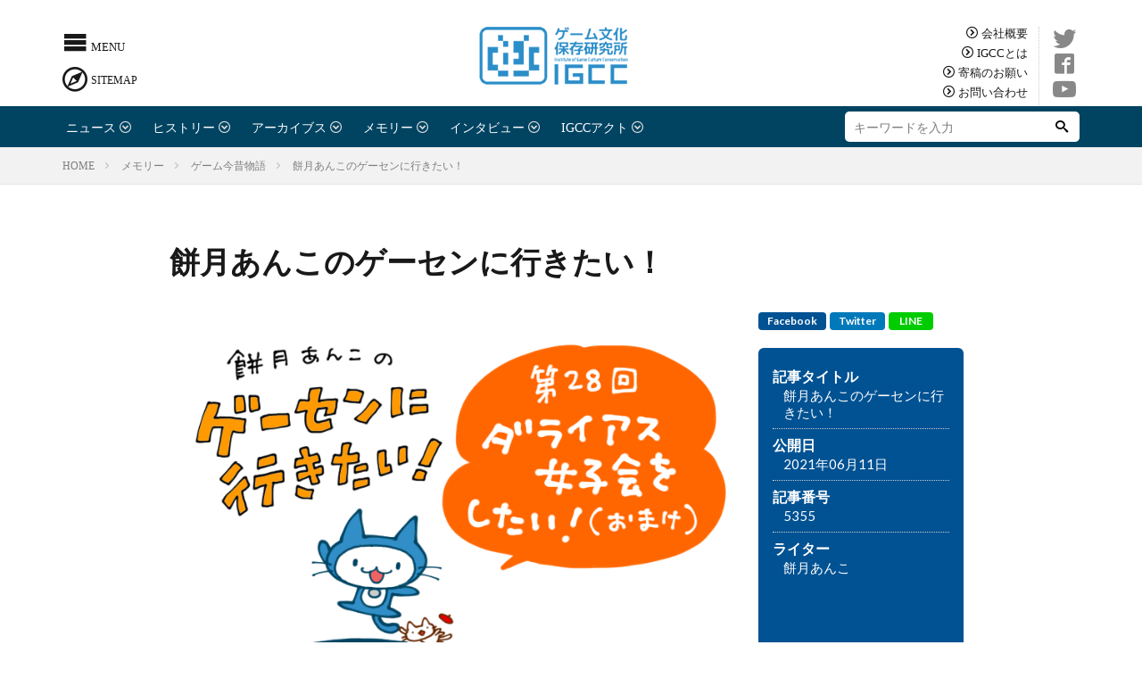

--- FILE ---
content_type: text/html; charset=UTF-8
request_url: https://igcc.jp/anko-28/
body_size: 19892
content:
<!DOCTYPE html>
<html>

	<style>img:is([sizes="auto" i], [sizes^="auto," i]) { contain-intrinsic-size: 3000px 1500px }</style>
	
		<!-- All in One SEO 4.7.7.2 - aioseo.com -->
		<title>餅月あんこのゲーセンに行きたい！ | ゲーム文化保存研究所</title>
	<meta name="robots" content="max-image-preview:large" />
	<meta name="author" content="igccAdmin"/>
	<link rel="canonical" href="https://igcc.jp/anko-28/" />
	<meta name="generator" content="All in One SEO (AIOSEO) 4.7.7.2" />
		<meta property="og:locale" content="ja_JP" />
		<meta property="og:site_name" content="ゲーム文化保存研究所" />
		<meta property="og:type" content="article" />
		<meta property="og:title" content="餅月あんこのゲーセンに行きたい！ | ゲーム文化保存研究所" />
		<meta property="og:url" content="https://igcc.jp/anko-28/" />
		<meta property="og:image" content="https://igcc.jp/wp-content/uploads/2021/06/ge-iki-title-28.png" />
		<meta property="og:image:secure_url" content="https://igcc.jp/wp-content/uploads/2021/06/ge-iki-title-28.png" />
		<meta property="og:image:width" content="754" />
		<meta property="og:image:height" content="496" />
		<meta property="article:published_time" content="2021-06-11T01:00:24+00:00" />
		<meta property="article:modified_time" content="2021-09-28T07:31:56+00:00" />
		<meta name="twitter:card" content="summary_large_image" />
		<meta name="twitter:site" content="@igcc_jp" />
		<meta name="twitter:title" content="餅月あんこのゲーセンに行きたい！ | ゲーム文化保存研究所" />
		<meta name="twitter:image" content="https://igcc.jp/wp-content/uploads/2021/06/ge-iki-title-28.png" />
		<script type="application/ld+json" class="aioseo-schema">
			{"@context":"https:\/\/schema.org","@graph":[{"@type":"Article","@id":"https:\/\/igcc.jp\/anko-28\/#article","name":"\u9905\u6708\u3042\u3093\u3053\u306e\u30b2\u30fc\u30bb\u30f3\u306b\u884c\u304d\u305f\u3044\uff01 | \u30b2\u30fc\u30e0\u6587\u5316\u4fdd\u5b58\u7814\u7a76\u6240","headline":"\u9905\u6708\u3042\u3093\u3053\u306e\u30b2\u30fc\u30bb\u30f3\u306b\u884c\u304d\u305f\u3044\uff01","author":{"@id":"https:\/\/igcc.jp\/author\/igccadmin\/#author"},"publisher":{"@id":"https:\/\/igcc.jp\/#organization"},"image":{"@type":"ImageObject","url":"https:\/\/igcc.jp\/wp-content\/uploads\/2021\/06\/ge-iki-title-28.png","width":754,"height":496},"datePublished":"2021-06-11T10:00:24+09:00","dateModified":"2021-09-28T16:31:56+09:00","inLanguage":"ja","mainEntityOfPage":{"@id":"https:\/\/igcc.jp\/anko-28\/#webpage"},"isPartOf":{"@id":"https:\/\/igcc.jp\/anko-28\/#webpage"},"articleSection":"\u30b2\u30fc\u30e0\u4eca\u6614\u7269\u8a9e, \u30e1\u30e2\u30ea\u30fc, \u9905\u6708\u3042\u3093\u3053"},{"@type":"BreadcrumbList","@id":"https:\/\/igcc.jp\/anko-28\/#breadcrumblist","itemListElement":[{"@type":"ListItem","@id":"https:\/\/igcc.jp\/#listItem","position":1,"name":"\u5bb6","item":"https:\/\/igcc.jp\/","nextItem":{"@type":"ListItem","@id":"https:\/\/igcc.jp\/anko-28\/#listItem","name":"\u9905\u6708\u3042\u3093\u3053\u306e\u30b2\u30fc\u30bb\u30f3\u306b\u884c\u304d\u305f\u3044\uff01"}},{"@type":"ListItem","@id":"https:\/\/igcc.jp\/anko-28\/#listItem","position":2,"name":"\u9905\u6708\u3042\u3093\u3053\u306e\u30b2\u30fc\u30bb\u30f3\u306b\u884c\u304d\u305f\u3044\uff01","previousItem":{"@type":"ListItem","@id":"https:\/\/igcc.jp\/#listItem","name":"\u5bb6"}}]},{"@type":"Organization","@id":"https:\/\/igcc.jp\/#organization","name":"\u30b2\u30fc\u30e0\u6587\u5316\u4fdd\u5b58\u7814\u7a76\u6240","description":"\u6545\u304d\u3092\u6e29\u3081\u3001\u65b0\u304d\u3092\u77e5\u308b \uff0d \u9ece\u660e\u671f\u306e\u30b2\u30fc\u30e0\u6587\u5316\u3092\u4fdd\u5b58\u30fb\u7814\u7a76\u3057\u3001\u65b0\u3057\u3044\u30b2\u30fc\u30e0\u6587\u5316\u3092\u5275\u51fa\u3059\u308b\u3002","url":"https:\/\/igcc.jp\/"},{"@type":"Person","@id":"https:\/\/igcc.jp\/author\/igccadmin\/#author","url":"https:\/\/igcc.jp\/author\/igccadmin\/","name":"igccAdmin","image":{"@type":"ImageObject","@id":"https:\/\/igcc.jp\/anko-28\/#authorImage","url":"https:\/\/secure.gravatar.com\/avatar\/5272f8b2c087b1b74d0a7255221ee52f?s=96&d=mm&r=g","width":96,"height":96,"caption":"igccAdmin"}},{"@type":"WebPage","@id":"https:\/\/igcc.jp\/anko-28\/#webpage","url":"https:\/\/igcc.jp\/anko-28\/","name":"\u9905\u6708\u3042\u3093\u3053\u306e\u30b2\u30fc\u30bb\u30f3\u306b\u884c\u304d\u305f\u3044\uff01 | \u30b2\u30fc\u30e0\u6587\u5316\u4fdd\u5b58\u7814\u7a76\u6240","inLanguage":"ja","isPartOf":{"@id":"https:\/\/igcc.jp\/#website"},"breadcrumb":{"@id":"https:\/\/igcc.jp\/anko-28\/#breadcrumblist"},"author":{"@id":"https:\/\/igcc.jp\/author\/igccadmin\/#author"},"creator":{"@id":"https:\/\/igcc.jp\/author\/igccadmin\/#author"},"image":{"@type":"ImageObject","url":"https:\/\/igcc.jp\/wp-content\/uploads\/2021\/06\/ge-iki-title-28.png","@id":"https:\/\/igcc.jp\/anko-28\/#mainImage","width":754,"height":496},"primaryImageOfPage":{"@id":"https:\/\/igcc.jp\/anko-28\/#mainImage"},"datePublished":"2021-06-11T10:00:24+09:00","dateModified":"2021-09-28T16:31:56+09:00"},{"@type":"WebSite","@id":"https:\/\/igcc.jp\/#website","url":"https:\/\/igcc.jp\/","name":"\u30b2\u30fc\u30e0\u6587\u5316\u4fdd\u5b58\u7814\u7a76\u6240","description":"\u6545\u304d\u3092\u6e29\u3081\u3001\u65b0\u304d\u3092\u77e5\u308b \uff0d \u9ece\u660e\u671f\u306e\u30b2\u30fc\u30e0\u6587\u5316\u3092\u4fdd\u5b58\u30fb\u7814\u7a76\u3057\u3001\u65b0\u3057\u3044\u30b2\u30fc\u30e0\u6587\u5316\u3092\u5275\u51fa\u3059\u308b\u3002","inLanguage":"ja","publisher":{"@id":"https:\/\/igcc.jp\/#organization"}}]}
		</script>
		<!-- All in One SEO -->

		<!-- This site uses the Google Analytics by MonsterInsights plugin v9.2.4 - Using Analytics tracking - https://www.monsterinsights.com/ -->
		<!-- Note: MonsterInsights is not currently configured on this site. The site owner needs to authenticate with Google Analytics in the MonsterInsights settings panel. -->
					<!-- No tracking code set -->
				<!-- / Google Analytics by MonsterInsights -->
		<script type="text/javascript">
/* <![CDATA[ */
window._wpemojiSettings = {"baseUrl":"https:\/\/s.w.org\/images\/core\/emoji\/15.0.3\/72x72\/","ext":".png","svgUrl":"https:\/\/s.w.org\/images\/core\/emoji\/15.0.3\/svg\/","svgExt":".svg","source":{"concatemoji":"https:\/\/igcc.jp\/wp-includes\/js\/wp-emoji-release.min.js?ver=6.7.4"}};
/*! This file is auto-generated */
!function(i,n){var o,s,e;function c(e){try{var t={supportTests:e,timestamp:(new Date).valueOf()};sessionStorage.setItem(o,JSON.stringify(t))}catch(e){}}function p(e,t,n){e.clearRect(0,0,e.canvas.width,e.canvas.height),e.fillText(t,0,0);var t=new Uint32Array(e.getImageData(0,0,e.canvas.width,e.canvas.height).data),r=(e.clearRect(0,0,e.canvas.width,e.canvas.height),e.fillText(n,0,0),new Uint32Array(e.getImageData(0,0,e.canvas.width,e.canvas.height).data));return t.every(function(e,t){return e===r[t]})}function u(e,t,n){switch(t){case"flag":return n(e,"\ud83c\udff3\ufe0f\u200d\u26a7\ufe0f","\ud83c\udff3\ufe0f\u200b\u26a7\ufe0f")?!1:!n(e,"\ud83c\uddfa\ud83c\uddf3","\ud83c\uddfa\u200b\ud83c\uddf3")&&!n(e,"\ud83c\udff4\udb40\udc67\udb40\udc62\udb40\udc65\udb40\udc6e\udb40\udc67\udb40\udc7f","\ud83c\udff4\u200b\udb40\udc67\u200b\udb40\udc62\u200b\udb40\udc65\u200b\udb40\udc6e\u200b\udb40\udc67\u200b\udb40\udc7f");case"emoji":return!n(e,"\ud83d\udc26\u200d\u2b1b","\ud83d\udc26\u200b\u2b1b")}return!1}function f(e,t,n){var r="undefined"!=typeof WorkerGlobalScope&&self instanceof WorkerGlobalScope?new OffscreenCanvas(300,150):i.createElement("canvas"),a=r.getContext("2d",{willReadFrequently:!0}),o=(a.textBaseline="top",a.font="600 32px Arial",{});return e.forEach(function(e){o[e]=t(a,e,n)}),o}function t(e){var t=i.createElement("script");t.src=e,t.defer=!0,i.head.appendChild(t)}"undefined"!=typeof Promise&&(o="wpEmojiSettingsSupports",s=["flag","emoji"],n.supports={everything:!0,everythingExceptFlag:!0},e=new Promise(function(e){i.addEventListener("DOMContentLoaded",e,{once:!0})}),new Promise(function(t){var n=function(){try{var e=JSON.parse(sessionStorage.getItem(o));if("object"==typeof e&&"number"==typeof e.timestamp&&(new Date).valueOf()<e.timestamp+604800&&"object"==typeof e.supportTests)return e.supportTests}catch(e){}return null}();if(!n){if("undefined"!=typeof Worker&&"undefined"!=typeof OffscreenCanvas&&"undefined"!=typeof URL&&URL.createObjectURL&&"undefined"!=typeof Blob)try{var e="postMessage("+f.toString()+"("+[JSON.stringify(s),u.toString(),p.toString()].join(",")+"));",r=new Blob([e],{type:"text/javascript"}),a=new Worker(URL.createObjectURL(r),{name:"wpTestEmojiSupports"});return void(a.onmessage=function(e){c(n=e.data),a.terminate(),t(n)})}catch(e){}c(n=f(s,u,p))}t(n)}).then(function(e){for(var t in e)n.supports[t]=e[t],n.supports.everything=n.supports.everything&&n.supports[t],"flag"!==t&&(n.supports.everythingExceptFlag=n.supports.everythingExceptFlag&&n.supports[t]);n.supports.everythingExceptFlag=n.supports.everythingExceptFlag&&!n.supports.flag,n.DOMReady=!1,n.readyCallback=function(){n.DOMReady=!0}}).then(function(){return e}).then(function(){var e;n.supports.everything||(n.readyCallback(),(e=n.source||{}).concatemoji?t(e.concatemoji):e.wpemoji&&e.twemoji&&(t(e.twemoji),t(e.wpemoji)))}))}((window,document),window._wpemojiSettings);
/* ]]> */
</script>
<link rel='stylesheet' id='mci-footnotes-no-tooltips-pagelayout-none-css' href='https://igcc.jp/wp-content/plugins/footnotes/css/footnotes-nottbrpl0.min.css?ver=2.7.3' type='text/css' media='all' />
<link rel='stylesheet' id='snow-monkey-blocks/child-pages/nopro-css' href='https://igcc.jp/wp-content/plugins/snow-monkey-blocks/dist/block/child-pages/nopro.css?ver=1651487136' type='text/css' media='all' />
<link rel='stylesheet' id='snow-monkey-blocks/contents-outline/nopro-css' href='https://igcc.jp/wp-content/plugins/snow-monkey-blocks/dist/block/contents-outline/nopro.css?ver=1651487136' type='text/css' media='all' />
<link rel='stylesheet' id='snow-monkey-blocks/like-me-box/nopro-css' href='https://igcc.jp/wp-content/plugins/snow-monkey-blocks/dist/block/like-me-box/nopro.css?ver=1651487136' type='text/css' media='all' />
<link rel='stylesheet' id='snow-monkey-blocks/pickup-slider/nopro-css' href='https://igcc.jp/wp-content/plugins/snow-monkey-blocks/dist/block/pickup-slider/nopro.css?ver=1651487136' type='text/css' media='all' />
<link rel='stylesheet' id='snow-monkey-blocks/recent-posts/nopro-css' href='https://igcc.jp/wp-content/plugins/snow-monkey-blocks/dist/block/recent-posts/nopro.css?ver=1651487136' type='text/css' media='all' />
<link rel='stylesheet' id='snow-monkey-blocks/rss/nopro-css' href='https://igcc.jp/wp-content/plugins/snow-monkey-blocks/dist/block/rss/nopro.css?ver=1651487136' type='text/css' media='all' />
<link rel='stylesheet' id='snow-monkey-blocks/taxonomy-posts/nopro-css' href='https://igcc.jp/wp-content/plugins/snow-monkey-blocks/dist/block/taxonomy-posts/nopro.css?ver=1651487136' type='text/css' media='all' />
<link rel='stylesheet' id='snow-monkey-blocks/taxonomy-terms/nopro-css' href='https://igcc.jp/wp-content/plugins/snow-monkey-blocks/dist/block/taxonomy-terms/nopro.css?ver=1651487136' type='text/css' media='all' />
<style id='wp-emoji-styles-inline-css' type='text/css'>

	img.wp-smiley, img.emoji {
		display: inline !important;
		border: none !important;
		box-shadow: none !important;
		height: 1em !important;
		width: 1em !important;
		margin: 0 0.07em !important;
		vertical-align: -0.1em !important;
		background: none !important;
		padding: 0 !important;
	}
</style>
<link rel='stylesheet' id='wp-block-library-css' href='https://igcc.jp/wp-includes/css/dist/block-library/style.min.css?ver=6.7.4' type='text/css' media='all' />
<link rel='stylesheet' id='snow-monkey-blocks/accordion-css' href='https://igcc.jp/wp-content/plugins/snow-monkey-blocks/dist/block/accordion/style.css?ver=1651487136' type='text/css' media='all' />
<link rel='stylesheet' id='snow-monkey-blocks/alert-css' href='https://igcc.jp/wp-content/plugins/snow-monkey-blocks/dist/block/alert/style.css?ver=1651487136' type='text/css' media='all' />
<link rel='stylesheet' id='snow-monkey-blocks/balloon-css' href='https://igcc.jp/wp-content/plugins/snow-monkey-blocks/dist/block/balloon/style.css?ver=1651487136' type='text/css' media='all' />
<link rel='stylesheet' id='snow-monkey-blocks/box-css' href='https://igcc.jp/wp-content/plugins/snow-monkey-blocks/dist/block/box/style.css?ver=1651487136' type='text/css' media='all' />
<link rel='stylesheet' id='snow-monkey-blocks/btn-css' href='https://igcc.jp/wp-content/plugins/snow-monkey-blocks/dist/block/btn/style.css?ver=1651487136' type='text/css' media='all' />
<link rel='stylesheet' id='snow-monkey-blocks/btn-box-css' href='https://igcc.jp/wp-content/plugins/snow-monkey-blocks/dist/block/btn-box/style.css?ver=1651487136' type='text/css' media='all' />
<link rel='stylesheet' id='snow-monkey-blocks/buttons-css' href='https://igcc.jp/wp-content/plugins/snow-monkey-blocks/dist/block/buttons/style.css?ver=1651487136' type='text/css' media='all' />
<link rel='stylesheet' id='snow-monkey-blocks/categories-list-css' href='https://igcc.jp/wp-content/plugins/snow-monkey-blocks/dist/block/categories-list/style.css?ver=1651487136' type='text/css' media='all' />
<link rel='stylesheet' id='snow-monkey-blocks/container-css' href='https://igcc.jp/wp-content/plugins/snow-monkey-blocks/dist/block/container/style.css?ver=1651487136' type='text/css' media='all' />
<link rel='stylesheet' id='snow-monkey-blocks/countdown-css' href='https://igcc.jp/wp-content/plugins/snow-monkey-blocks/dist/block/countdown/style.css?ver=1651487136' type='text/css' media='all' />
<link rel='stylesheet' id='snow-monkey-blocks/directory-structure-css' href='https://igcc.jp/wp-content/plugins/snow-monkey-blocks/dist/block/directory-structure/style.css?ver=1651487136' type='text/css' media='all' />
<link rel='stylesheet' id='snow-monkey-blocks/evaluation-star-css' href='https://igcc.jp/wp-content/plugins/snow-monkey-blocks/dist/block/evaluation-star/style.css?ver=1651487136' type='text/css' media='all' />
<link rel='stylesheet' id='snow-monkey-blocks/faq-css' href='https://igcc.jp/wp-content/plugins/snow-monkey-blocks/dist/block/faq/style.css?ver=1651487136' type='text/css' media='all' />
<link rel='stylesheet' id='snow-monkey-blocks/information-css' href='https://igcc.jp/wp-content/plugins/snow-monkey-blocks/dist/block/information/style.css?ver=1651487136' type='text/css' media='all' />
<link rel='stylesheet' id='snow-monkey-blocks/items-css' href='https://igcc.jp/wp-content/plugins/snow-monkey-blocks/dist/block/items/style.css?ver=1651487136' type='text/css' media='all' />
<link rel='stylesheet' id='snow-monkey-blocks/list-css' href='https://igcc.jp/wp-content/plugins/snow-monkey-blocks/dist/block/list/style.css?ver=1651487136' type='text/css' media='all' />
<link rel='stylesheet' id='snow-monkey-blocks/media-text-css' href='https://igcc.jp/wp-content/plugins/snow-monkey-blocks/dist/block/media-text/style.css?ver=1651487136' type='text/css' media='all' />
<link rel='stylesheet' id='snow-monkey-blocks/panels-css' href='https://igcc.jp/wp-content/plugins/snow-monkey-blocks/dist/block/panels/style.css?ver=1651487136' type='text/css' media='all' />
<link rel='stylesheet' id='snow-monkey-blocks/price-menu-css' href='https://igcc.jp/wp-content/plugins/snow-monkey-blocks/dist/block/price-menu/style.css?ver=1651487136' type='text/css' media='all' />
<link rel='stylesheet' id='snow-monkey-blocks/pricing-table-css' href='https://igcc.jp/wp-content/plugins/snow-monkey-blocks/dist/block/pricing-table/style.css?ver=1651487136' type='text/css' media='all' />
<link rel='stylesheet' id='snow-monkey-blocks/rating-box-css' href='https://igcc.jp/wp-content/plugins/snow-monkey-blocks/dist/block/rating-box/style.css?ver=1651487136' type='text/css' media='all' />
<link rel='stylesheet' id='snow-monkey-blocks/section-css' href='https://igcc.jp/wp-content/plugins/snow-monkey-blocks/dist/block/section/style.css?ver=1651487136' type='text/css' media='all' />
<link rel='stylesheet' id='snow-monkey-blocks/section-break-the-grid-css' href='https://igcc.jp/wp-content/plugins/snow-monkey-blocks/dist/block/section-break-the-grid/style.css?ver=6.7.4' type='text/css' media='all' />
<link rel='stylesheet' id='snow-monkey-blocks/section-side-heading-css' href='https://igcc.jp/wp-content/plugins/snow-monkey-blocks/dist/block/section-side-heading/style.css?ver=1651487136' type='text/css' media='all' />
<link rel='stylesheet' id='snow-monkey-blocks/section-with-bgimage-css' href='https://igcc.jp/wp-content/plugins/snow-monkey-blocks/dist/block/section-with-bgimage/style.css?ver=1651487136' type='text/css' media='all' />
<link rel='stylesheet' id='snow-monkey-blocks/section-with-bgvideo-css' href='https://igcc.jp/wp-content/plugins/snow-monkey-blocks/dist/block/section-with-bgvideo/style.css?ver=1651487136' type='text/css' media='all' />
<link rel='stylesheet' id='slick-carousel-css' href='https://igcc.jp/wp-content/plugins/snow-monkey-blocks/dist/packages/slick/slick.css?ver=1651487136' type='text/css' media='all' />
<link rel='stylesheet' id='slick-carousel-theme-css' href='https://igcc.jp/wp-content/plugins/snow-monkey-blocks/dist/packages/slick/slick-theme.css?ver=1651487136' type='text/css' media='all' />
<link rel='stylesheet' id='snow-monkey-blocks/slider-css' href='https://igcc.jp/wp-content/plugins/snow-monkey-blocks/dist/block/slider/style.css?ver=1651487136' type='text/css' media='all' />
<link rel='stylesheet' id='spider-css' href='https://igcc.jp/wp-content/plugins/snow-monkey-blocks/dist/packages/spider/dist/css/spider.css?ver=1651487136' type='text/css' media='all' />
<link rel='stylesheet' id='snow-monkey-blocks/spider-contents-slider-css' href='https://igcc.jp/wp-content/plugins/snow-monkey-blocks/dist/block/spider-contents-slider/style.css?ver=1651487136' type='text/css' media='all' />
<link rel='stylesheet' id='snow-monkey-blocks/spider-pickup-slider-css' href='https://igcc.jp/wp-content/plugins/snow-monkey-blocks/dist/block/spider-pickup-slider/style.css?ver=1651487136' type='text/css' media='all' />
<link rel='stylesheet' id='snow-monkey-blocks/spider-slider-css' href='https://igcc.jp/wp-content/plugins/snow-monkey-blocks/dist/block/spider-slider/style.css?ver=1651487136' type='text/css' media='all' />
<link rel='stylesheet' id='snow-monkey-blocks/step-css' href='https://igcc.jp/wp-content/plugins/snow-monkey-blocks/dist/block/step/style.css?ver=1651487136' type='text/css' media='all' />
<link rel='stylesheet' id='snow-monkey-blocks/tabs-css' href='https://igcc.jp/wp-content/plugins/snow-monkey-blocks/dist/block/tabs/style.css?ver=1651487136' type='text/css' media='all' />
<link rel='stylesheet' id='snow-monkey-blocks/taxonomy-terms-css' href='https://igcc.jp/wp-content/plugins/snow-monkey-blocks/dist/block/taxonomy-terms/style.css?ver=1651487136' type='text/css' media='all' />
<link rel='stylesheet' id='snow-monkey-blocks/testimonial-css' href='https://igcc.jp/wp-content/plugins/snow-monkey-blocks/dist/block/testimonial/style.css?ver=1651487136' type='text/css' media='all' />
<link rel='stylesheet' id='snow-monkey-blocks/thumbnail-gallery-css' href='https://igcc.jp/wp-content/plugins/snow-monkey-blocks/dist/block/thumbnail-gallery/style.css?ver=1651487136' type='text/css' media='all' />
<link rel='stylesheet' id='liquid-block-speech-css' href='https://igcc.jp/wp-content/plugins/liquid-speech-balloon/css/block.css?ver=6.7.4' type='text/css' media='all' />
<link rel='stylesheet' id='snow-monkey-blocks-fallback-css' href='https://igcc.jp/wp-content/plugins/snow-monkey-blocks/dist/css/fallback.css?ver=1651487136' type='text/css' media='all' />
<link rel='stylesheet' id='snow-monkey-blocks-css' href='https://igcc.jp/wp-content/plugins/snow-monkey-blocks/dist/css/blocks.css?ver=1651487136' type='text/css' media='all' />
<style id='classic-theme-styles-inline-css' type='text/css'>
/*! This file is auto-generated */
.wp-block-button__link{color:#fff;background-color:#32373c;border-radius:9999px;box-shadow:none;text-decoration:none;padding:calc(.667em + 2px) calc(1.333em + 2px);font-size:1.125em}.wp-block-file__button{background:#32373c;color:#fff;text-decoration:none}
</style>
<style id='global-styles-inline-css' type='text/css'>
:root{--wp--preset--aspect-ratio--square: 1;--wp--preset--aspect-ratio--4-3: 4/3;--wp--preset--aspect-ratio--3-4: 3/4;--wp--preset--aspect-ratio--3-2: 3/2;--wp--preset--aspect-ratio--2-3: 2/3;--wp--preset--aspect-ratio--16-9: 16/9;--wp--preset--aspect-ratio--9-16: 9/16;--wp--preset--color--black: #000000;--wp--preset--color--cyan-bluish-gray: #abb8c3;--wp--preset--color--white: #ffffff;--wp--preset--color--pale-pink: #f78da7;--wp--preset--color--vivid-red: #cf2e2e;--wp--preset--color--luminous-vivid-orange: #ff6900;--wp--preset--color--luminous-vivid-amber: #fcb900;--wp--preset--color--light-green-cyan: #7bdcb5;--wp--preset--color--vivid-green-cyan: #00d084;--wp--preset--color--pale-cyan-blue: #8ed1fc;--wp--preset--color--vivid-cyan-blue: #0693e3;--wp--preset--color--vivid-purple: #9b51e0;--wp--preset--gradient--vivid-cyan-blue-to-vivid-purple: linear-gradient(135deg,rgba(6,147,227,1) 0%,rgb(155,81,224) 100%);--wp--preset--gradient--light-green-cyan-to-vivid-green-cyan: linear-gradient(135deg,rgb(122,220,180) 0%,rgb(0,208,130) 100%);--wp--preset--gradient--luminous-vivid-amber-to-luminous-vivid-orange: linear-gradient(135deg,rgba(252,185,0,1) 0%,rgba(255,105,0,1) 100%);--wp--preset--gradient--luminous-vivid-orange-to-vivid-red: linear-gradient(135deg,rgba(255,105,0,1) 0%,rgb(207,46,46) 100%);--wp--preset--gradient--very-light-gray-to-cyan-bluish-gray: linear-gradient(135deg,rgb(238,238,238) 0%,rgb(169,184,195) 100%);--wp--preset--gradient--cool-to-warm-spectrum: linear-gradient(135deg,rgb(74,234,220) 0%,rgb(151,120,209) 20%,rgb(207,42,186) 40%,rgb(238,44,130) 60%,rgb(251,105,98) 80%,rgb(254,248,76) 100%);--wp--preset--gradient--blush-light-purple: linear-gradient(135deg,rgb(255,206,236) 0%,rgb(152,150,240) 100%);--wp--preset--gradient--blush-bordeaux: linear-gradient(135deg,rgb(254,205,165) 0%,rgb(254,45,45) 50%,rgb(107,0,62) 100%);--wp--preset--gradient--luminous-dusk: linear-gradient(135deg,rgb(255,203,112) 0%,rgb(199,81,192) 50%,rgb(65,88,208) 100%);--wp--preset--gradient--pale-ocean: linear-gradient(135deg,rgb(255,245,203) 0%,rgb(182,227,212) 50%,rgb(51,167,181) 100%);--wp--preset--gradient--electric-grass: linear-gradient(135deg,rgb(202,248,128) 0%,rgb(113,206,126) 100%);--wp--preset--gradient--midnight: linear-gradient(135deg,rgb(2,3,129) 0%,rgb(40,116,252) 100%);--wp--preset--font-size--small: 13px;--wp--preset--font-size--medium: 20px;--wp--preset--font-size--large: 36px;--wp--preset--font-size--x-large: 42px;--wp--preset--spacing--20: 0.44rem;--wp--preset--spacing--30: 0.67rem;--wp--preset--spacing--40: 1rem;--wp--preset--spacing--50: 1.5rem;--wp--preset--spacing--60: 2.25rem;--wp--preset--spacing--70: 3.38rem;--wp--preset--spacing--80: 5.06rem;--wp--preset--shadow--natural: 6px 6px 9px rgba(0, 0, 0, 0.2);--wp--preset--shadow--deep: 12px 12px 50px rgba(0, 0, 0, 0.4);--wp--preset--shadow--sharp: 6px 6px 0px rgba(0, 0, 0, 0.2);--wp--preset--shadow--outlined: 6px 6px 0px -3px rgba(255, 255, 255, 1), 6px 6px rgba(0, 0, 0, 1);--wp--preset--shadow--crisp: 6px 6px 0px rgba(0, 0, 0, 1);}:where(.is-layout-flex){gap: 0.5em;}:where(.is-layout-grid){gap: 0.5em;}body .is-layout-flex{display: flex;}.is-layout-flex{flex-wrap: wrap;align-items: center;}.is-layout-flex > :is(*, div){margin: 0;}body .is-layout-grid{display: grid;}.is-layout-grid > :is(*, div){margin: 0;}:where(.wp-block-columns.is-layout-flex){gap: 2em;}:where(.wp-block-columns.is-layout-grid){gap: 2em;}:where(.wp-block-post-template.is-layout-flex){gap: 1.25em;}:where(.wp-block-post-template.is-layout-grid){gap: 1.25em;}.has-black-color{color: var(--wp--preset--color--black) !important;}.has-cyan-bluish-gray-color{color: var(--wp--preset--color--cyan-bluish-gray) !important;}.has-white-color{color: var(--wp--preset--color--white) !important;}.has-pale-pink-color{color: var(--wp--preset--color--pale-pink) !important;}.has-vivid-red-color{color: var(--wp--preset--color--vivid-red) !important;}.has-luminous-vivid-orange-color{color: var(--wp--preset--color--luminous-vivid-orange) !important;}.has-luminous-vivid-amber-color{color: var(--wp--preset--color--luminous-vivid-amber) !important;}.has-light-green-cyan-color{color: var(--wp--preset--color--light-green-cyan) !important;}.has-vivid-green-cyan-color{color: var(--wp--preset--color--vivid-green-cyan) !important;}.has-pale-cyan-blue-color{color: var(--wp--preset--color--pale-cyan-blue) !important;}.has-vivid-cyan-blue-color{color: var(--wp--preset--color--vivid-cyan-blue) !important;}.has-vivid-purple-color{color: var(--wp--preset--color--vivid-purple) !important;}.has-black-background-color{background-color: var(--wp--preset--color--black) !important;}.has-cyan-bluish-gray-background-color{background-color: var(--wp--preset--color--cyan-bluish-gray) !important;}.has-white-background-color{background-color: var(--wp--preset--color--white) !important;}.has-pale-pink-background-color{background-color: var(--wp--preset--color--pale-pink) !important;}.has-vivid-red-background-color{background-color: var(--wp--preset--color--vivid-red) !important;}.has-luminous-vivid-orange-background-color{background-color: var(--wp--preset--color--luminous-vivid-orange) !important;}.has-luminous-vivid-amber-background-color{background-color: var(--wp--preset--color--luminous-vivid-amber) !important;}.has-light-green-cyan-background-color{background-color: var(--wp--preset--color--light-green-cyan) !important;}.has-vivid-green-cyan-background-color{background-color: var(--wp--preset--color--vivid-green-cyan) !important;}.has-pale-cyan-blue-background-color{background-color: var(--wp--preset--color--pale-cyan-blue) !important;}.has-vivid-cyan-blue-background-color{background-color: var(--wp--preset--color--vivid-cyan-blue) !important;}.has-vivid-purple-background-color{background-color: var(--wp--preset--color--vivid-purple) !important;}.has-black-border-color{border-color: var(--wp--preset--color--black) !important;}.has-cyan-bluish-gray-border-color{border-color: var(--wp--preset--color--cyan-bluish-gray) !important;}.has-white-border-color{border-color: var(--wp--preset--color--white) !important;}.has-pale-pink-border-color{border-color: var(--wp--preset--color--pale-pink) !important;}.has-vivid-red-border-color{border-color: var(--wp--preset--color--vivid-red) !important;}.has-luminous-vivid-orange-border-color{border-color: var(--wp--preset--color--luminous-vivid-orange) !important;}.has-luminous-vivid-amber-border-color{border-color: var(--wp--preset--color--luminous-vivid-amber) !important;}.has-light-green-cyan-border-color{border-color: var(--wp--preset--color--light-green-cyan) !important;}.has-vivid-green-cyan-border-color{border-color: var(--wp--preset--color--vivid-green-cyan) !important;}.has-pale-cyan-blue-border-color{border-color: var(--wp--preset--color--pale-cyan-blue) !important;}.has-vivid-cyan-blue-border-color{border-color: var(--wp--preset--color--vivid-cyan-blue) !important;}.has-vivid-purple-border-color{border-color: var(--wp--preset--color--vivid-purple) !important;}.has-vivid-cyan-blue-to-vivid-purple-gradient-background{background: var(--wp--preset--gradient--vivid-cyan-blue-to-vivid-purple) !important;}.has-light-green-cyan-to-vivid-green-cyan-gradient-background{background: var(--wp--preset--gradient--light-green-cyan-to-vivid-green-cyan) !important;}.has-luminous-vivid-amber-to-luminous-vivid-orange-gradient-background{background: var(--wp--preset--gradient--luminous-vivid-amber-to-luminous-vivid-orange) !important;}.has-luminous-vivid-orange-to-vivid-red-gradient-background{background: var(--wp--preset--gradient--luminous-vivid-orange-to-vivid-red) !important;}.has-very-light-gray-to-cyan-bluish-gray-gradient-background{background: var(--wp--preset--gradient--very-light-gray-to-cyan-bluish-gray) !important;}.has-cool-to-warm-spectrum-gradient-background{background: var(--wp--preset--gradient--cool-to-warm-spectrum) !important;}.has-blush-light-purple-gradient-background{background: var(--wp--preset--gradient--blush-light-purple) !important;}.has-blush-bordeaux-gradient-background{background: var(--wp--preset--gradient--blush-bordeaux) !important;}.has-luminous-dusk-gradient-background{background: var(--wp--preset--gradient--luminous-dusk) !important;}.has-pale-ocean-gradient-background{background: var(--wp--preset--gradient--pale-ocean) !important;}.has-electric-grass-gradient-background{background: var(--wp--preset--gradient--electric-grass) !important;}.has-midnight-gradient-background{background: var(--wp--preset--gradient--midnight) !important;}.has-small-font-size{font-size: var(--wp--preset--font-size--small) !important;}.has-medium-font-size{font-size: var(--wp--preset--font-size--medium) !important;}.has-large-font-size{font-size: var(--wp--preset--font-size--large) !important;}.has-x-large-font-size{font-size: var(--wp--preset--font-size--x-large) !important;}
:where(.wp-block-post-template.is-layout-flex){gap: 1.25em;}:where(.wp-block-post-template.is-layout-grid){gap: 1.25em;}
:where(.wp-block-columns.is-layout-flex){gap: 2em;}:where(.wp-block-columns.is-layout-grid){gap: 2em;}
:root :where(.wp-block-pullquote){font-size: 1.5em;line-height: 1.6;}
</style>
<link rel='stylesheet' id='toc-screen-css' href='https://igcc.jp/wp-content/plugins/table-of-contents-plus/screen.min.css?ver=2411.1' type='text/css' media='all' />
<link rel='stylesheet' id='ez-toc-css' href='https://igcc.jp/wp-content/plugins/easy-table-of-contents/assets/css/screen.min.css?ver=2.0.73' type='text/css' media='all' />
<style id='ez-toc-inline-css' type='text/css'>
div#ez-toc-container .ez-toc-title {font-size: 120%;}div#ez-toc-container .ez-toc-title {font-weight: 500;}div#ez-toc-container ul li {font-size: 95%;}div#ez-toc-container ul li {font-weight: 500;}div#ez-toc-container nav ul ul li {font-size: 90%;}
.ez-toc-container-direction {direction: ltr;}.ez-toc-counter ul{counter-reset: item ;}.ez-toc-counter nav ul li a::before {content: counters(item, '.', decimal) '. ';display: inline-block;counter-increment: item;flex-grow: 0;flex-shrink: 0;margin-right: .2em; float: left; }.ez-toc-widget-direction {direction: ltr;}.ez-toc-widget-container ul{counter-reset: item ;}.ez-toc-widget-container nav ul li a::before {content: counters(item, '.', decimal) '. ';display: inline-block;counter-increment: item;flex-grow: 0;flex-shrink: 0;margin-right: .2em; float: left; }
</style>
<link rel='stylesheet' id='related-frontend-css-css' href='https://igcc.jp/wp-content/plugins/related/css/frontend-style.css?ver=3.4.1' type='text/css' media='all' />
<link rel='stylesheet' id='taxopress-frontend-css-css' href='https://igcc.jp/wp-content/plugins/simple-tags/assets/frontend/css/frontend.css?ver=3.28.1' type='text/css' media='all' />
<script type="text/javascript" src="https://igcc.jp/wp-includes/js/jquery/jquery.min.js?ver=3.7.1" id="jquery-core-js"></script>
<script type="text/javascript" src="https://igcc.jp/wp-includes/js/jquery/jquery-migrate.min.js?ver=3.4.1" id="jquery-migrate-js"></script>
<script type="text/javascript" src="https://igcc.jp/wp-content/plugins/snow-monkey-blocks/dist/packages/spider/dist/js/spider.js?ver=1651487136" id="spider-js"></script>
<script type="text/javascript" src="https://igcc.jp/wp-content/plugins/snow-monkey-blocks/dist/block/spider-pickup-slider/script.js?ver=1651487136" id="snow-monkey-blocks/spider-pickup-slider-js"></script>
<script type="text/javascript" src="https://igcc.jp/wp-content/plugins/snow-monkey-blocks/dist/block/spider-slider/script.js?ver=1651487136" id="snow-monkey-blocks/spider-slider-js"></script>
<script type="text/javascript" src="https://igcc.jp/wp-content/plugins/simple-tags/assets/frontend/js/frontend.js?ver=3.28.1" id="taxopress-frontend-js-js"></script>
<link rel="https://api.w.org/" href="https://igcc.jp/wp-json/" /><link rel="alternate" title="JSON" type="application/json" href="https://igcc.jp/wp-json/wp/v2/posts/5355" /><link rel="EditURI" type="application/rsd+xml" title="RSD" href="https://igcc.jp/xmlrpc.php?rsd" />
<meta name="generator" content="WordPress 6.7.4" />
<link rel='shortlink' href='https://igcc.jp/?p=5355' />
<link rel="alternate" title="oEmbed (JSON)" type="application/json+oembed" href="https://igcc.jp/wp-json/oembed/1.0/embed?url=https%3A%2F%2Figcc.jp%2Fanko-28%2F" />
<link rel="alternate" title="oEmbed (XML)" type="text/xml+oembed" href="https://igcc.jp/wp-json/oembed/1.0/embed?url=https%3A%2F%2Figcc.jp%2Fanko-28%2F&#038;format=xml" />
<style type="text/css">.liquid-speech-balloon-01 .liquid-speech-balloon-avatar { background-image: url("https://igcc.jp/wp-content/uploads/2021/06/icon-anko120-5.png"); } .liquid-speech-balloon-02 .liquid-speech-balloon-avatar { background-image: url("https://igcc.jp/wp-content/uploads/2021/06/icon-tunakara120-1.png"); } .liquid-speech-balloon-03 .liquid-speech-balloon-avatar { background-image: url("https://igcc.jp/wp-content/uploads/2021/06/icon-lesser-casio-san120.png"); } .liquid-speech-balloon-04 .liquid-speech-balloon-avatar { background-image: url("https://igcc.jp/wp-content/uploads/2021/06/icon-maruyama-san120.png"); } .liquid-speech-balloon-05 .liquid-speech-balloon-avatar { background-image: url("https://igcc.jp/wp-content/uploads/2021/06/icon-kondo-san120.png"); } .liquid-speech-balloon-06 .liquid-speech-balloon-avatar { background-image: url("https://igcc.jp/wp-content/uploads/2021/09/fcbf97f22d298af207192187959903d9.png"); } .liquid-speech-balloon-07 .liquid-speech-balloon-avatar { background-image: url("https://igcc.jp/wp-content/uploads/2021/11/icon-shigihara-san.png"); } .liquid-speech-balloon-08 .liquid-speech-balloon-avatar { background-image: url("https://igcc.jp/wp-content/uploads/2021/12/icon-hime.png"); } .liquid-speech-balloon-09 .liquid-speech-balloon-avatar { background-image: url("https://igcc.jp/wp-content/uploads/2021/12/icon-sitappa.png"); } .liquid-speech-balloon-10 .liquid-speech-balloon-avatar { background-image: url("https://igcc.jp/wp-content/uploads/2021/12/icon-yusha.png"); } .liquid-speech-balloon-11 .liquid-speech-balloon-avatar { background-image: url("https://igcc.jp/wp-content/uploads/2021/12/shingi.png"); } .liquid-speech-balloon-12 .liquid-speech-balloon-avatar { background-image: url("https://igcc.jp/wp-content/uploads/2022/04/icon-hirachire.png"); } .liquid-speech-balloon-13 .liquid-speech-balloon-avatar { background-image: url("https://igcc.jp/wp-content/uploads/2022/06/icon-kurihara-san.png"); } .liquid-speech-balloon-14 .liquid-speech-balloon-avatar { background-image: url("https://igcc.jp/wp-content/uploads/2022/06/icon-sakamoto-san.png"); } .liquid-speech-balloon-15 .liquid-speech-balloon-avatar { background-image: url("https://igcc.jp/wp-content/uploads/2022/07/icon-cth-san.png"); } .liquid-speech-balloon-16 .liquid-speech-balloon-avatar { background-image: url("https://igcc.jp/wp-content/uploads/2022/07/icon-anko.png"); } .liquid-speech-balloon-17 .liquid-speech-balloon-avatar { background-image: url("https://igcc.jp/wp-content/uploads/2022/07/icon-igcccat.png"); } .liquid-speech-balloon-18 .liquid-speech-balloon-avatar { background-image: url("https://igcc.jp/wp-content/uploads/2022/08/icon-anko.png"); } .liquid-speech-balloon-19 .liquid-speech-balloon-avatar { background-image: url("https://igcc.jp/wp-content/uploads/2022/08/icon-kirariya-san.png"); } .liquid-speech-balloon-20 .liquid-speech-balloon-avatar { background-image: url("https://igcc.jp/wp-content/uploads/2024/08/15cc18330a27c1ae97eb89c531aaa508.png"); } .liquid-speech-balloon-21 .liquid-speech-balloon-avatar { background-image: url("https://igcc.jp/wp-content/uploads/2024/09/Illustration_kao.png"); } .liquid-speech-balloon-22 .liquid-speech-balloon-avatar { background-image: url("https://igcc.jp/wp-content/uploads/2024/12/cats.png"); } .liquid-speech-balloon-23 .liquid-speech-balloon-avatar { background-image: url("https://igcc.jp/wp-content/uploads/2024/12/toyamasan.png"); } .liquid-speech-balloon-24 .liquid-speech-balloon-avatar { background-image: url("https://igcc.jp/wp-content/uploads/2025/03/IllustrationB.png"); } .liquid-speech-balloon-25 .liquid-speech-balloon-avatar { background-image: url("https://igcc.jp/wp-content/uploads/2025/03/IllustrationC.png"); } .liquid-speech-balloon-26 .liquid-speech-balloon-avatar { background-image: url("https://igcc.jp/wp-content/uploads/2025/10/ge-iki87-ill1.png"); } .liquid-speech-balloon-27 .liquid-speech-balloon-avatar { background-image: url("https://igcc.jp/wp-content/uploads/2025/10/ge-iki87-ill11.png"); } .liquid-speech-balloon-28 .liquid-speech-balloon-avatar { background-image: url("https://igcc.jp/wp-content/uploads/2025/10/ge-iki87-ill6.png"); } .liquid-speech-balloon-29 .liquid-speech-balloon-avatar { background-image: url("https://igcc.jp/wp-content/uploads/2025/10/ge-iki87-ill9.png"); } .liquid-speech-balloon-30 .liquid-speech-balloon-avatar { background-image: url("https://igcc.jp/wp-content/uploads/2025/10/ge-iki87-ill7.png"); } .liquid-speech-balloon-31 .liquid-speech-balloon-avatar { background-image: url("https://igcc.jp/wp-content/uploads/2025/10/ge-iki87-ill2.png"); } .liquid-speech-balloon-32 .liquid-speech-balloon-avatar { background-image: url("https://igcc.jp/wp-content/uploads/2025/10/ge-iki87-ill4.png"); } .liquid-speech-balloon-33 .liquid-speech-balloon-avatar { background-image: url("https://igcc.jp/wp-content/uploads/2025/10/ge-iki87-ill5.png"); } .liquid-speech-balloon-34 .liquid-speech-balloon-avatar { background-image: url("https://igcc.jp/wp-content/uploads/2025/10/ge-iki87-ill12.png"); } .liquid-speech-balloon-35 .liquid-speech-balloon-avatar { background-image: url("https://igcc.jp/wp-content/uploads/2025/10/ge-iki87-ill8.png"); } .liquid-speech-balloon-36 .liquid-speech-balloon-avatar { background-image: url("https://igcc.jp/wp-content/uploads/2025/10/ge-iki87-ill3.png"); } .liquid-speech-balloon-37 .liquid-speech-balloon-avatar { background-image: url("https://igcc.jp/wp-content/uploads/2025/10/ge-iki87-ill10.png"); } .liquid-speech-balloon-01 .liquid-speech-balloon-avatar::after { content: "あんこ"; } .liquid-speech-balloon-02 .liquid-speech-balloon-avatar::after { content: "からしま"; } .liquid-speech-balloon-03 .liquid-speech-balloon-avatar::after { content: "まつした"; } .liquid-speech-balloon-04 .liquid-speech-balloon-avatar::after { content: "まるやま"; } .liquid-speech-balloon-05 .liquid-speech-balloon-avatar::after { content: "こんどう"; } .liquid-speech-balloon-06 .liquid-speech-balloon-avatar::after { content: "おこさま鉄山アキラ"; } .liquid-speech-balloon-07 .liquid-speech-balloon-avatar::after { content: "しぎはら"; } .liquid-speech-balloon-08 .liquid-speech-balloon-avatar::after { content: "ひめ"; } .liquid-speech-balloon-09 .liquid-speech-balloon-avatar::after { content: "したっぱ"; } .liquid-speech-balloon-10 .liquid-speech-balloon-avatar::after { content: "ゆうしゃ"; } .liquid-speech-balloon-11 .liquid-speech-balloon-avatar::after { content: "しんぎ"; } .liquid-speech-balloon-12 .liquid-speech-balloon-avatar::after { content: "ひらちれ"; } .liquid-speech-balloon-13 .liquid-speech-balloon-avatar::after { content: "栗原孝典さん"; } .liquid-speech-balloon-14 .liquid-speech-balloon-avatar::after { content: "坂本慎一さん"; } .liquid-speech-balloon-15 .liquid-speech-balloon-avatar::after { content: "喜多さん"; } .liquid-speech-balloon-16 .liquid-speech-balloon-avatar::after { content: "あんこ"; } .liquid-speech-balloon-17 .liquid-speech-balloon-avatar::after { content: "文化ネコ"; } .liquid-speech-balloon-18 .liquid-speech-balloon-avatar::after { content: "あんこ"; } .liquid-speech-balloon-19 .liquid-speech-balloon-avatar::after { content: "きらり屋さん"; } .liquid-speech-balloon-20 .liquid-speech-balloon-avatar::after { content: "taito店員さん"; } .liquid-speech-balloon-21 .liquid-speech-balloon-avatar::after { content: "タイトー下崎さん"; } .liquid-speech-balloon-22 .liquid-speech-balloon-avatar::after { content: "猫"; } .liquid-speech-balloon-23 .liquid-speech-balloon-avatar::after { content: "外山さん"; } .liquid-speech-balloon-24 .liquid-speech-balloon-avatar::after { content: "細川さん"; } .liquid-speech-balloon-25 .liquid-speech-balloon-avatar::after { content: "タイトーステーションBIGBOX高田馬場店"; } .liquid-speech-balloon-26 .liquid-speech-balloon-avatar::after { content: "弟子サラさん（AAA）"; } .liquid-speech-balloon-27 .liquid-speech-balloon-avatar::after { content: "大堀康祐さん（ANS）"; } .liquid-speech-balloon-28 .liquid-speech-balloon-avatar::after { content: "ででおさん（OPA→MMR→DDO）"; } .liquid-speech-balloon-29 .liquid-speech-balloon-avatar::after { content: "IMOさん（IMO）"; } .liquid-speech-balloon-30 .liquid-speech-balloon-avatar::after { content: "みさいル小野さん（IZU）"; } .liquid-speech-balloon-31 .liquid-speech-balloon-avatar::after { content: "辛島由紀子さん（NNT）"; } .liquid-speech-balloon-32 .liquid-speech-balloon-avatar::after { content: "きらり屋さん（OK3、OKS、OKAASAN）"; } .liquid-speech-balloon-33 .liquid-speech-balloon-avatar::after { content: "松岡毅さん（OJI）"; } .liquid-speech-balloon-34 .liquid-speech-balloon-avatar::after { content: "手塚一郎さん（SPC）"; } .liquid-speech-balloon-35 .liquid-speech-balloon-avatar::after { content: "外山雄一さん（TOY、Y.TOYAMA）"; } .liquid-speech-balloon-36 .liquid-speech-balloon-avatar::after { content: "ヒバナヨケルさん（KAN → STP → YKR）"; } .liquid-speech-balloon-37 .liquid-speech-balloon-avatar::after { content: "T³-CYR-WIZさん（WIZ）"; } </style>
		<style type="text/css" id="wp-custom-css">
			.liquid-speech-balloon-text p { margin: 0; }
		</style>
		
<style type="text/css" media="all">
.footnotes_reference_container {margin-top: 24px !important; margin-bottom: 0px !important;}
.footnote_container_prepare > p {border-bottom: 1px solid #aaaaaa !important;}


</style>
<head>
    <meta charset="UTF-8">
    <title>餅月あんこのゲーセンに行きたい！ ｜ゲーム文化保存研究所</title>
    <link class="css-async" rel ="stylesheet" href="/icon.min.css">
    <link class="css-async" rel href="https://fonts.googleapis.com/css?family=Lato:100,300,400,700,900">
    <link class="css-async" rel href="https://fonts.googleapis.com/css?family=Fjalla+One">
    <link rel="stylesheet" href="/style.css?20190928a">
    <script src="https://ajax.googleapis.com/ajax/libs/jquery/1.12.4/jquery.min.js"></script>
    <meta http-equiv="X-UA-Compatible" content="IE=edge">
    <meta name="viewport" content="width=device-width, initial-scale=1, viewport-fit=cover"/>

    <link rel="icon" href="https://igcc.jp/wp-content/uploads/2017/10/cropped-favi-32x32.png" sizes="32x32"/>
    <link rel="icon" href="https://igcc.jp/wp-content/uploads/2017/10/cropped-favi-259x259.png" sizes="192x192"/>
    <link rel="apple-touch-icon-precomposed" href="https://igcc.jp/wp-content/uploads/2017/10/cropped-favi-259x259.png"/>
    <meta name="msapplication-TileImage" content="https://igcc.jp/wp-content/uploads/2017/10/cropped-favi.png"/>
    <!-- slider -->
    <link href="/slick/slick-theme.css" rel="stylesheet" type="text/css">
    <link href="/slick/slick.css" rel="stylesheet" type="text/css">

    <script type="text/javascript" src="https://cdnjs.cloudflare.com/ajax/libs/jquery.tablesorter/2.31.0/js/jquery.tablesorter.min.js"></script>
    <link class="css-async" async rel="stylesheet" href="/database-table.css">
    <script type="text/javascript" src="/slick/slick.min.js"></script>
    <script>
    jQuery(function(){
        $('.slider').slick({
          fade:true,
          autoplay:true,
          autoplaySpeed:3000,
          dots:true,
          arrows:false,
        });
        $('.database').tablesorter(
          {
            headers: {
            }
          }
        );
    });
    </script>
    <!-- /slider -->
    
</head>

<body data-rsssl=1 class="post-template-default single single-post postid-5355 single-format-standard" id="top" >

<header class="l-header">
    <div class="container container-header">
        <!--logo-->
        <p class="siteTitle">
            <a class="siteTitle__link" href="/"><img class="siteTitle__logo" src="/imgs/logo-igcc.png" srcset="/imgs/logo-igcc.png 1x , /imgs/logo-igcc2x.png 2x" alt="IGCC"></a>
        </p>
        <!--/logo-->

        <!--searchBtn-->
        <div class="searchBtn searchBtn-right searchBtn-zero">
            <input class="searchBtn__checkbox" id="searchBtn-checkbox" type="checkbox">
            <label class="searchBtn__link searchBtn__link-text icon-burger-menu" for="searchBtn-checkbox"></label>
            <label class="searchBtn__unshown" for="searchBtn-checkbox"></label>

            <div class="searchBtn__content">
                <div class="searchBtn__scroll">
                    <label class="searchBtn__close" for="searchBtn-checkbox">CLOSE</label>
                    <div class="searchBtn__contentInner">
                        <aside class="widget">
                            <div class="widgetSearch">
                                <form method="get" action="https://igcc.jp/">
                                <div class="widgetSearch__contents">
                                    <h3 class="heading heading-tertiary">キーワード</h3>
                                    <input class="widgetSearch__input widgetSearch__input-max" type="text" name="s" placeholder="キーワードを入力" value="">
                                </div>
                                <div class="btn btn-search">
                                    <button class="btn__link btn__link-search" type="submit" value="search">検索</button>
                                </div>
                                </form>
                                <div class="md-links-wrapper">
                                    <ul class="md-links">
                                        <li class="md-link"><a href="/sitemap/">sitemap</a></li>
                                    </ul>
                                    
                                    <ul class="md-links">

                <li class="md-link">
                    <a href="https://igcc.jp/category/news/">ニュース</a>
                </li>

                <li class="md-link">
                    <a href="https://igcc.jp/category/history/">ヒストリー</a>
                    <ul class="md-links-sub">
                      <li class="nav-links-sub__item"><a href="https://igcc.jp/category/history/%e3%83%93%e3%83%87%e3%82%aa%e3%82%b2%e3%83%bc%e3%83%a0%e3%81%ae%e6%ad%b4%e5%8f%b2/">ビデオゲームの歴史</a></li>
                      <li class="nav-links-sub__item"><a href="https://igcc.jp/category/history/videogame-genealogy/">ビデオゲーム系譜学</a>
                      </li>
                    </ul>
                </li>

                <li class="md-link">
                  <a href="https://igcc.jp/category/archives/">アーカイブス</a>
                  <ul class="md-links-sub">
                    <li class="nav-links-sub__item"><a href="https://igcc.jp/category/archives/my-favorite/">マイ・フェイバリッツ</a></li>
                    <li class="nav-links-sub__item"><a href="/データベース一覧/">データベース</a></li>
                  </ul>
                </li>

                <li class="md-link">
                    <a href="https://igcc.jp/category/memory/">メモリー</a>
                    <ul class="md-links-sub">
                      <li class="nav-links-sub__item"><a href="https://igcc.jp/category/memory/%e3%82%b2%e3%83%bc%e3%83%a0%e3%83%a1%e3%83%87%e3%82%a3%e3%82%a2/">ゲームメディア</a></li>
                      <li class="nav-links-sub__item"><a href="https://igcc.jp/category/memory/%e3%83%9e%e3%82%a4%e3%83%bb%e3%83%99%e3%82%b9%e3%83%88%e3%83%bb%e3%82%a2%e3%83%bc%e3%82%b1%e3%83%bc%e3%83%89%e3%82%b2%e3%83%bc%e3%83%a0/">マイ・ベスト・アーケードゲーム</a></li>
                      <li class="nav-links-sub__item"><a href="https://igcc.jp/category/memory/%e8%81%96%e5%9c%b0%e5%b7%a1%e7%a4%bc/">聖地巡礼</a></li>
                      <li class="nav-links-sub__item"><a href="https://igcc.jp/category/memory/times-past/">ゲーム今昔物語</a></li>
                    </ul>
                </li>

                <li class="md-link">
                  <a href="https://igcc.jp/category/interview/">インタビュー</a>
                  <ul class="md-links-sub">
                    <li class="nav-links-sub__item"><a href="https://igcc.jp/category/interview/creators-voicelegend/">クリエイターズ・ボイス</a></li>
                    <li class="nav-links-sub__item"><a href="https://igcc.jp/category/interview/oral-history/">オーラル・ヒストリー</a></li>
                  </ul>
                </li>

                <li class="md-link">
                    <a href="https://igcc.jp/category/igcc-act/">IGCCアクト</a>
                </li>
            </ul>
                                    <ul class="md-links">
                                        <li class="md-link"><a href="/company/">会社概要</a></li>
                                        <li class="md-link"><a href="/about/">IGCCとは</a></li>
                                        <li class="md-link"><a href="/wanted/">寄稿のお願い</a></li>
                                        
                                        <li class="md-link"><a href="/contact/">お問い合わせ</a></li>
                                    </ul>
                                    <ul class="md-links">
                                        <li class="md-link"><a href="/terms-of-service/">利用規約</a></li>
                                        <li class="md-link"><a href="/privacy-policy/">プライバシーポリシー</a></li>
                                    </ul>
                                    <ul class="md-links">
                                        <li class="md-link"><a href="/ライター紹介/">ライター紹介</a></li>
                                    </ul>
                                </div>
                            </div>
                        </aside>
                    </div>
                </div>
            </div>
        </div>
        <!--/searchBtn-->

        <!-- sitemap -->
        <a href="/sitemap/" class="icon-compass2 header-sitemap"></a>
        <!-- /sitemap -->

        <!-- head-sublink -->
        <ul class="header-sublinks u-none-sp">
            <li class="header-sublink"><a href="/company/" class="icon-circle-right">会社概要</a></li>
            <li class="header-sublink"><a href="/about/" class="icon-circle-right">IGCCとは</a></li>
            <li class="header-sublink"><a href="/wanted/" class="icon-circle-right">寄稿のお願い</a></li>
            <li class="header-sublink"><a href="/contact/" class="icon-circle-right">お問い合わせ</a></li>
        </ul><!-- /head-sublink -->

        <!-- SNSicons -->
        <ul class="header-snsIcons">
            <li class="header-snsIcon"><a href="https://twitter.com/igcc_jp" class="icon-twitter"></a></li>
            <li class="header-snsIcon"><a href="https://www.facebook.com/igcc.jp/" class="icon-facebook2"></a></li>
            <li class="header-snsIcon"><a href="https://www.youtube.com/channel/UCqIky20ijOt3gcKf_Qgxy8A" class="icon-youtube"></a></li>
        </ul>
        <!-- /SNSicons -->
    </div>
</header>

<nav class="global-nav u-none-sp">
    <div class="nav-layout">
        <div class="nav-links-wrapper">
            <ul class="nav-links">

                <li class="nav-links__item">
                    <a href="https://igcc.jp/category/news/" class="icon-circle-down">ニュース</a>
                </li>

                <li class="nav-links__item">
                    <a href="https://igcc.jp/category/history/" class="icon-circle-down">ヒストリー</a>
<ul class="nav-links-sub">
<li class="nav-links-sub__item"><a href="https://igcc.jp/category/history/%e3%83%93%e3%83%87%e3%82%aa%e3%82%b2%e3%83%bc%e3%83%a0%e3%81%ae%e6%ad%b4%e5%8f%b2/">ビデオゲームの歴史</a><li>
<li class="nav-links-sub__item"><a href="https://igcc.jp/category/history/videogame-genealogy/">ビデオゲーム系譜学</a><li>
</ul>
                </li>

                <li class="nav-links__item">
                    <a href="https://igcc.jp/category/archives/" class="icon-circle-down">アーカイブス</a>
<ul class="nav-links-sub">
<li class="nav-links-sub__item"><a href="https://igcc.jp/category/archives/my-favorite/">マイ・フェイバリッツ</a><li>
<li class="nav-links-sub__item"><a href="/データベース一覧/">データベース</a><li>
</ul>
                </li>

                <li class="nav-links__item">
                    <a href="https://igcc.jp/category/memory/" class="icon-circle-down">メモリー</a>
<ul class="nav-links-sub">
<li class="nav-links-sub__item"><a href="https://igcc.jp/category/memory/%e3%82%b2%e3%83%bc%e3%83%a0%e3%83%a1%e3%83%87%e3%82%a3%e3%82%a2/">ゲームメディア</a><li>
<li class="nav-links-sub__item"><a href="https://igcc.jp/category/memory/%e3%83%9e%e3%82%a4%e3%83%bb%e3%83%99%e3%82%b9%e3%83%88%e3%83%bb%e3%82%a2%e3%83%bc%e3%82%b1%e3%83%bc%e3%83%89%e3%82%b2%e3%83%bc%e3%83%a0/">マイ・ベスト・アーケードゲーム</a><li>
<li class="nav-links-sub__item"><a href="https://igcc.jp/category/memory/%e8%81%96%e5%9c%b0%e5%b7%a1%e7%a4%bc/">聖地巡礼</a><li>
<li class="nav-links-sub__item"><a href="https://igcc.jp/category/memory/times-past/">ゲーム今昔物語</a><li>
</ul>
                </li>

                <li class="nav-links__item">
                    <a href="https://igcc.jp/category/interview/" class="icon-circle-down">インタビュー</a>
<ul class="nav-links-sub">
<li class="nav-links-sub__item"><a href="https://igcc.jp/category/interview/creators-voicelegend/">クリエイターズ・ボイス</a><li>
<li class="nav-links-sub__item"><a href="https://igcc.jp/category/interview/oral-history/">オーラル・ヒストリー</a><li>
</ul>
                </li>

                <li class="nav-links__item">
                    <a href="https://igcc.jp/category/igcc-act/" class="icon-circle-down">IGCCアクト</a>
                </li>
            </ul>
        </div>
        <div class="searchHead__search ">
            <form class="searchHead__form" method="get" target="_top" action="https://igcc.jp">
            <input class="searchHead__input" type="text" maxlength="50" name="s" placeholder="キーワードを入力" value="">
            <button class="searchHead__submit icon-search" type="submit" value="search"></button>
            </form>
        </div>
    </div>
</nav>


<div class="wider">
    <!--breadcrum-->
    <div class="breadcrumb">
        <ul class="breadcrumb__list container">
            <li class="breadcrumb__item icon-home"><a href="/">HOME</a></li>
            <li class="breadcrumb__item icon-home"><a href="/category/memory/">メモリー</a></li>            <li class="breadcrumb__item icon-home"><a href="/category/times-past/">ゲーム今昔物語</a></li>            <li class="breadcrumb__item breadcrumb__item-current">餅月あんこのゲーセンに行きたい！</li>
        </ul>
    </div><!--/breadcrum-->
</div>

<div class="l-wrapper">

<!--l-main-->
<main id="main" class="site-main l-main l-main-wide900" role="main">
    <div class="ast-row">
        <article>
			<h1>
				餅月あんこのゲーセンに行きたい！			</h1> 

<div>
  	
</div>
              <div class="eye-catch-wrapper">
                <div class="post-thumb">
                  <img src="https://igcc.jp/wp-content/uploads/2021/06/ge-iki-title-28.png" alt="">
                </div>
                <div class="sub-data">
                  <div class="sns-btns">
                    <ul class="sns-btns-list">
                      <li class="sns-btns-list__facebook">
                        <a href="https://www.facebook.com/sharer/sharer.php?u=https://igcc.jp/anko-28/&t=餅月あんこのゲーセンに行きたい！" target="blank" class="balloon-btn-link facebook-balloon-btn-link" rel="nofollow" onclick="window.open(this.href, 'window', 'width=600, height=400, menubar=no, toolbar=no, scrollbars=yes'); return false;">
                          <span>Facebook</span></a>
                          
                      </li>
                      <li class="sns-btns-list__twitter">
                        <a href="http://twitter.com/share?text=餅月あんこのゲーセンに行きたい！&url=https://igcc.jp/anko-28/" target="blank" class="balloon-btn-link twitter-balloon-btn-link" rel="nofollow" onclick="window.open(this.href, 'window', 'width=600, height=400, menubar=no, toolbar=no, scrollbars=yes'); return false;">
                        <span>Twitter</span></a>
                      </li>
                      <li class="sns-btns-list__line"><a data-site="" class="ssba_line_share" href="https://social-plugins.line.me/lineit/share?url=https://igcc.jp/?p=5355&amp;preview=true" target="_blank">LINE</a></li>
                    </ul>
                  </div>
                  <ul class="sub-data__list">
                    <li>
                      <dl class="sub-data__list__dl">
                        <dt class="sub-data__list__dt">記事タイトル</dt><dd class="sub-data__list__dd">餅月あんこのゲーセンに行きたい！</dd>
                      </dl>
                    </li>
                    <li>
                      <dl class="sub-data__list__dl">
                        <dt class="sub-data__list__dt">公開日</dt><dd class="sub-data__list__dd">2021年06月11日</dd>
                      </dl>
                    </li>
                    <li>
                      <dl class="sub-data__list__dl">
                        <dt class="sub-data__list__dt">記事番号</dt><dd class="sub-data__list__dd">5355</dd>
                      </dl>
                    </li>
                    <li>
                      <dl class="sub-data__list__dl"><dt class="sub-data__list__dt">ライター</dt><dd class="sub-data__list__dd">
  <a href="https://igcc.jp/writer/%e9%a4%85%e6%9c%88%e3%81%82%e3%82%93%e3%81%93/">餅月あんこ</a></dd>
                      </dl>
                    </li>
      
                  </ul>
                </div>
              </div>

<div id="ez-toc-container" class="ez-toc-v2_0_73 counter-hierarchy ez-toc-counter ez-toc-grey ez-toc-container-direction">
<div class="ez-toc-title-container">
<p class="ez-toc-title" style="cursor:inherit">Table of Contents</p>
<span class="ez-toc-title-toggle"><a href="#" class="ez-toc-pull-right ez-toc-btn ez-toc-btn-xs ez-toc-btn-default ez-toc-toggle" aria-label="Toggle Table of Content"><span class="ez-toc-js-icon-con"><span class=""><span class="eztoc-hide" style="display:none;">Toggle</span><span class="ez-toc-icon-toggle-span"><svg style="fill: #999;color:#999" xmlns="http://www.w3.org/2000/svg" class="list-377408" width="20px" height="20px" viewBox="0 0 24 24" fill="none"><path d="M6 6H4v2h2V6zm14 0H8v2h12V6zM4 11h2v2H4v-2zm16 0H8v2h12v-2zM4 16h2v2H4v-2zm16 0H8v2h12v-2z" fill="currentColor"></path></svg><svg style="fill: #999;color:#999" class="arrow-unsorted-368013" xmlns="http://www.w3.org/2000/svg" width="10px" height="10px" viewBox="0 0 24 24" version="1.2" baseProfile="tiny"><path d="M18.2 9.3l-6.2-6.3-6.2 6.3c-.2.2-.3.4-.3.7s.1.5.3.7c.2.2.4.3.7.3h11c.3 0 .5-.1.7-.3.2-.2.3-.5.3-.7s-.1-.5-.3-.7zM5.8 14.7l6.2 6.3 6.2-6.3c.2-.2.3-.5.3-.7s-.1-.5-.3-.7c-.2-.2-.4-.3-.7-.3h-11c-.3 0-.5.1-.7.3-.2.2-.3.5-.3.7s.1.5.3.7z"/></svg></span></span></span></a></span></div>
<nav><ul class='ez-toc-list ez-toc-list-level-1 ' ><li class='ez-toc-page-1 ez-toc-heading-level-2'><a class="ez-toc-link ez-toc-heading-1" href="#%E7%AC%AC28%E5%9B%9E%E3%80%8C%E3%83%80%E3%83%A9%E3%82%A4%E3%82%A2%E3%82%B9%E5%A5%B3%E5%AD%90%E4%BC%9A%E3%82%92%E3%81%97%E3%81%9F%E3%81%84%EF%BC%81%EF%BC%88%E3%81%8A%E3%81%BE%E3%81%91%EF%BC%89%E3%80%8D" title="第28回「ダライアス女子会をしたい！（おまけ）」">第28回「ダライアス女子会をしたい！（おまけ）」</a></li><li class='ez-toc-page-1 ez-toc-heading-level-2'><a class="ez-toc-link ez-toc-heading-2" href="#Q_%E3%80%8E%E3%83%80%E3%83%A9%E3%82%A4%E3%82%A2%E3%82%B9%E3%80%8F%E3%82%B7%E3%83%AA%E3%83%BC%E3%82%BA%E3%81%AE%E3%83%9C%E3%82%B9%E3%81%A7%E2%80%A6%E2%80%A6_%E8%A6%AA%E5%8F%8B%E3%80%81%E3%83%A9%E3%82%A4%E3%83%90%E3%83%AB%E3%80%81%E6%81%8B%E4%BA%BA%E3%80%81%E5%8D%98%E3%81%AA%E3%82%8B%E9%81%8A%E3%81%B3%E7%9B%B8%E6%89%8B%E3%80%81%E7%B5%90%E5%A9%9A%E7%9B%B8%E6%89%8B_%E3%82%92%E3%80%81%E3%81%9D%E3%82%8C%E3%81%9E%E3%82%8C%E6%8C%99%E3%81%92%E3%81%A6%E3%81%8F%E3%81%A0%E3%81%95%E3%81%84%EF%BC%81%E3%80%80%E7%9A%86%E3%81%95%E3%82%93%E3%81%AE%E5%A6%84%E6%83%B3%E5%8A%9B%E3%81%8C%E8%A9%A6%E3%81%95%E3%82%8C%E3%82%8B%E8%B3%AA%E5%95%8F%E3%81%A7%E3%81%99%EF%BC%81" title="Q. 『ダライアス』シリーズのボスで…… 親友、ライバル、恋人、単なる遊び相手、結婚相手 を、それぞれ挙げてください！　皆さんの妄想力が試される質問です！">Q. 『ダライアス』シリーズのボスで…… 親友、ライバル、恋人、単なる遊び相手、結婚相手 を、それぞれ挙げてください！　皆さんの妄想力が試される質問です！</a></li><li class='ez-toc-page-1 ez-toc-heading-level-2'><a class="ez-toc-link ez-toc-heading-3" href="#Q_%E3%80%8E%E3%83%80%E3%83%A9%E3%82%A4%E3%82%A2%E3%82%B9%E3%80%8F%E3%82%B7%E3%83%AA%E3%83%BC%E3%82%BA%E3%81%AE%E3%83%9C%E3%82%B9%E3%81%8C%E5%AE%9F%E9%9A%9B%E3%81%AB%E3%81%82%E3%81%AA%E3%81%9F%E3%81%AE%E5%89%8D%E3%81%AB%E7%8F%BE%E3%82%8C%E3%81%BE%E3%81%97%E3%81%9F_%EF%BC%88%E3%81%8A%E5%A5%BD%E3%81%8D%E3%81%AA%E3%83%9C%E3%82%B9%E3%82%92%E6%83%B3%E5%AE%9A%E3%81%97%E3%81%A6%E3%81%84%E3%81%9F%E3%81%A0%E3%81%84%E3%81%A6OK%E3%81%A7%E3%81%99%EF%BC%89%E3%80%82%E3%81%A9%E3%81%86%E3%82%84%E3%81%A3%E3%81%A6%E5%80%92%E3%81%97%E3%81%BE%E3%81%99%E3%81%8B%EF%BC%9F_%E6%AD%A6%E4%BA%95%E5%A3%AE%E3%81%95%E3%82%93%E7%9A%84%E3%81%AA%E3%80%8C%E3%81%93%E3%81%86%E3%82%84%E3%81%A3%E3%81%A6%E7%8C%9B%E7%8D%A3%E3%82%92%E5%80%92%E3%81%99%E3%80%8D%E3%81%AE%E3%80%8E%E3%83%80%E3%83%A9%E3%82%A4%E3%82%A2%E3%82%B9%E3%80%8F%E7%89%88%E3%81%A7%E3%81%99%E3%80%82%E7%8F%BE%E5%AE%9F%E4%B8%96%E7%95%8C%E3%81%AE%E3%82%A2%E3%82%A4%E3%83%86%E3%83%A0%E3%82%92%E4%BD%BF%E3%81%A3%E3%81%A6%E3%80%81%E3%80%8C%E3%81%93%E3%81%86%E3%82%84%E3%81%A3%E3%81%9F%E3%82%89%E5%80%92%E3%81%9B%E3%82%8B%E3%82%93%E3%81%98%E3%82%83%E3%81%AD%EF%BC%9F%E3%80%8D%E3%82%92%E3%81%8A%E8%81%9E%E3%81%8D%E3%81%97%E3%81%9F%E3%81%84%E3%81%A7%E3%81%99%EF%BC%81" title="Q. 『ダライアス』シリーズのボスが実際にあなたの前に現れました （お好きなボスを想定していただいてOKです）。どうやって倒しますか？ 武井壮さん的な「こうやって猛獣を倒す」の『ダライアス』版です。現実世界のアイテムを使って、「こうやったら倒せるんじゃね？」をお聞きしたいです！">Q. 『ダライアス』シリーズのボスが実際にあなたの前に現れました （お好きなボスを想定していただいてOKです）。どうやって倒しますか？ 武井壮さん的な「こうやって猛獣を倒す」の『ダライアス』版です。現実世界のアイテムを使って、「こうやったら倒せるんじゃね？」をお聞きしたいです！</a></li><li class='ez-toc-page-1 ez-toc-heading-level-2'><a class="ez-toc-link ez-toc-heading-4" href="#%E3%81%8A%E3%81%BE%E3%81%91%E3%80%80%E3%81%82%E3%81%A8%E3%81%8C%E3%81%8D" title="おまけ　あとがき">おまけ　あとがき</a></li></ul></nav></div>
<h2 class="wp-block-heading"><span class="ez-toc-section" id="%E7%AC%AC28%E5%9B%9E%E3%80%8C%E3%83%80%E3%83%A9%E3%82%A4%E3%82%A2%E3%82%B9%E5%A5%B3%E5%AD%90%E4%BC%9A%E3%82%92%E3%81%97%E3%81%9F%E3%81%84%EF%BC%81%EF%BC%88%E3%81%8A%E3%81%BE%E3%81%91%EF%BC%89%E3%80%8D"></span>第28回「ダライアス女子会をしたい！（おまけ）」<span class="ez-toc-section-end"></span></h2>



<p>前回はQ&amp;Aスペシャルをお届けしたダライアス女子会ですが、何か編集部からの質問をいただきましたので、おまけです！<br>「ダライアス女子会」の<strong><a href="https://igcc.jp/anko-25/" target="_blank" rel="noreferrer noopener">前編</a></strong>、<strong><a href="https://igcc.jp/anko-26/" target="_blank" rel="noreferrer noopener">中編</a></strong>、<strong><a href="https://igcc.jp/anko-27/" target="_blank" rel="noreferrer noopener">後編</a></strong>は、こちらからどうぞ！</p>



<pre id="block-ba86371d-8e83-42c9-95f0-580d54b9a0f4" class="wp-block-preformatted"></pre>



<h2 class="wp-block-heading"><span class="ez-toc-section" id="Q_%E3%80%8E%E3%83%80%E3%83%A9%E3%82%A4%E3%82%A2%E3%82%B9%E3%80%8F%E3%82%B7%E3%83%AA%E3%83%BC%E3%82%BA%E3%81%AE%E3%83%9C%E3%82%B9%E3%81%A7%E2%80%A6%E2%80%A6_%E8%A6%AA%E5%8F%8B%E3%80%81%E3%83%A9%E3%82%A4%E3%83%90%E3%83%AB%E3%80%81%E6%81%8B%E4%BA%BA%E3%80%81%E5%8D%98%E3%81%AA%E3%82%8B%E9%81%8A%E3%81%B3%E7%9B%B8%E6%89%8B%E3%80%81%E7%B5%90%E5%A9%9A%E7%9B%B8%E6%89%8B_%E3%82%92%E3%80%81%E3%81%9D%E3%82%8C%E3%81%9E%E3%82%8C%E6%8C%99%E3%81%92%E3%81%A6%E3%81%8F%E3%81%A0%E3%81%95%E3%81%84%EF%BC%81%E3%80%80%E7%9A%86%E3%81%95%E3%82%93%E3%81%AE%E5%A6%84%E6%83%B3%E5%8A%9B%E3%81%8C%E8%A9%A6%E3%81%95%E3%82%8C%E3%82%8B%E8%B3%AA%E5%95%8F%E3%81%A7%E3%81%99%EF%BC%81"></span>Q. 『ダライアス』シリーズのボスで…… 親友、ライバル、恋人、単なる遊び相手、結婚相手 を、それぞれ挙げてください！　皆さんの妄想力が試される質問です！<span class="ez-toc-section-end"></span></h2>



<p><strong>餅月（以下『餅』）</strong>：何言ってんの編集部！ って感じですみません……。全部でなくても、答えられる、思いつくものだけでも大丈夫です……「単なる遊び相手」のボスとかかわいそうですよね……異性に例えてイメージするってことなんですかね（笑）。</p>



<p><strong>辛島由紀子さん（以下『辛』）</strong>：難しいですよね（笑）。親友は同性でもオッケーですね。</p>



<p><strong>餅</strong>：一緒に買い物に行ったりするってことですかね……。</p>



<p><strong>辛</strong>：じゃあ、親友がエレクトリックファン。ゴキゲンなんで（笑）。結婚相手は『Gダライアス』の、ギンザメがモチーフのディメンションダイバー。こいつね、ワープできるんですよ。つまり、結婚すればワープできるようになるんですよ、私も（笑）。</p>



<div class="wp-block-image is-style-default"><figure class="aligncenter size-large"><img fetchpriority="high" decoding="async" width="1024" height="576" src="https://igcc.jp/wp-content/uploads/2021/06/ge-iki-djk-ph25-1024x576.png" alt="" class="wp-image-5357" srcset="https://igcc.jp/wp-content/uploads/2021/06/ge-iki-djk-ph25-1024x576.png 1024w, https://igcc.jp/wp-content/uploads/2021/06/ge-iki-djk-ph25-300x169.png 300w, https://igcc.jp/wp-content/uploads/2021/06/ge-iki-djk-ph25-768x432.png 768w, https://igcc.jp/wp-content/uploads/2021/06/ge-iki-djk-ph25-375x211.png 375w, https://igcc.jp/wp-content/uploads/2021/06/ge-iki-djk-ph25.png 1280w" sizes="(max-width: 1024px) 100vw, 1024px" /><figcaption><strong>『GダライアスHD』より、ディメンションダイバー</strong></figcaption></figure></div>



<p><strong>餅</strong>：（笑）</p>



<p><strong>きらり屋さん（以下『き』）</strong>：なるほど。</p>



<p><strong>餅</strong>：それ、どこでもドアを持ってるドラえもんと結婚したいっていうのと同じ……（笑）。Heyにワープとかですかね。</p>



<p><strong>辛</strong>：そうですそうです。すごい便利なんで、ディメンションダイバーは、ぜひ結婚したい（笑）。</p>



<div class="wp-block-image is-style-default"><figure class="aligncenter size-large"><img decoding="async" width="720" height="1024" src="https://igcc.jp/wp-content/uploads/2021/06/ge-iki-28-ill1-720x1024.png" alt="" class="wp-image-5358" srcset="https://igcc.jp/wp-content/uploads/2021/06/ge-iki-28-ill1-720x1024.png 720w, https://igcc.jp/wp-content/uploads/2021/06/ge-iki-28-ill1-211x300.png 211w, https://igcc.jp/wp-content/uploads/2021/06/ge-iki-28-ill1-375x533.png 375w, https://igcc.jp/wp-content/uploads/2021/06/ge-iki-28-ill1.png 740w" sizes="(max-width: 720px) 100vw, 720px" /></figure></div>



<p><strong>餅</strong>：なるほど、すごいリアルな、説得力のあるお話で（笑）。</p>



<p><strong>き</strong>：私は「単なる遊び相手」にエレファンちゃん（『ダライアス外伝』でぴょんぴょん跳ねる姿が有名な、イソギンチャクモチーフのエレクトリックファン） 。</p>



<div class="wp-block-image is-style-default"><figure class="aligncenter size-large"><img decoding="async" width="1024" height="576" src="https://igcc.jp/wp-content/uploads/2021/06/ge-iki-djk-ph26-1024x576.jpg" alt="" class="wp-image-5359" srcset="https://igcc.jp/wp-content/uploads/2021/06/ge-iki-djk-ph26-1024x576.jpg 1024w, https://igcc.jp/wp-content/uploads/2021/06/ge-iki-djk-ph26-300x169.jpg 300w, https://igcc.jp/wp-content/uploads/2021/06/ge-iki-djk-ph26-768x432.jpg 768w, https://igcc.jp/wp-content/uploads/2021/06/ge-iki-djk-ph26-375x211.jpg 375w, https://igcc.jp/wp-content/uploads/2021/06/ge-iki-djk-ph26.jpg 1280w" sizes="(max-width: 1024px) 100vw, 1024px" /><figcaption><strong>『ダライアス外伝』より、エレクトリックファン</strong></figcaption></figure></div>



<p><strong>辛</strong>：大人気ですね、エレファンちゃん。</p>



<p><strong>餅</strong>：確かに遊べそうですもんね（笑）。</p>



<p><strong>辛</strong>：そういえば恋人に『ダライアス外伝』のオニキンメがモチーフのラスボス、ストームコーザーもいいですね、嵐を呼んでくれるんで。</p>



<div class="wp-block-image is-style-default"><figure class="aligncenter size-large"><img loading="lazy" decoding="async" width="1024" height="576" src="https://igcc.jp/wp-content/uploads/2021/06/ge-iki-djk-ph27-1024x576.jpg" alt="" class="wp-image-5360" srcset="https://igcc.jp/wp-content/uploads/2021/06/ge-iki-djk-ph27-1024x576.jpg 1024w, https://igcc.jp/wp-content/uploads/2021/06/ge-iki-djk-ph27-300x169.jpg 300w, https://igcc.jp/wp-content/uploads/2021/06/ge-iki-djk-ph27-768x432.jpg 768w, https://igcc.jp/wp-content/uploads/2021/06/ge-iki-djk-ph27-375x211.jpg 375w, https://igcc.jp/wp-content/uploads/2021/06/ge-iki-djk-ph27.jpg 1280w" sizes="auto, (max-width: 1024px) 100vw, 1024px" /><figcaption><strong>『ダライアス外伝』より、ストームコーザー</strong></figcaption></figure></div>



<p><strong>餅</strong>：おぉ……恋人が嵐を呼んじゃうんですか、波乱が……ドラマチックですね。</p>



<p><strong>辛</strong>：登場シーンもすごいドラマチックなんで。マンボウがモチーフのオーディアストライデントもですけど。</p>



<p><strong>弟子サラさん（以下『弟』）</strong>：私は『ダライアス外伝』のゾーンDの中ボスのカブトウオとか好き。緑のイクラみたいなのを吐いてくるやつ。</p>



<p><strong>辛</strong>：ツブツブ吐いてくるやつですね（笑）。</p>



<p><strong>餅</strong>：それは結婚相手？　恋人？</p>



<p><strong>弟</strong>：友だち？</p>



<p><strong>餅</strong>：弟子サラさんは緑のイクラみたいなのを吐く友だちが欲しいのか……よーし、次の女子会では緑に着色したイクラを口に含んでHeyに行くぞ～。</p>



<p><strong>弟</strong>：やめて！</p>



<h2 class="wp-block-heading"><span class="ez-toc-section" id="Q_%E3%80%8E%E3%83%80%E3%83%A9%E3%82%A4%E3%82%A2%E3%82%B9%E3%80%8F%E3%82%B7%E3%83%AA%E3%83%BC%E3%82%BA%E3%81%AE%E3%83%9C%E3%82%B9%E3%81%8C%E5%AE%9F%E9%9A%9B%E3%81%AB%E3%81%82%E3%81%AA%E3%81%9F%E3%81%AE%E5%89%8D%E3%81%AB%E7%8F%BE%E3%82%8C%E3%81%BE%E3%81%97%E3%81%9F_%EF%BC%88%E3%81%8A%E5%A5%BD%E3%81%8D%E3%81%AA%E3%83%9C%E3%82%B9%E3%82%92%E6%83%B3%E5%AE%9A%E3%81%97%E3%81%A6%E3%81%84%E3%81%9F%E3%81%A0%E3%81%84%E3%81%A6OK%E3%81%A7%E3%81%99%EF%BC%89%E3%80%82%E3%81%A9%E3%81%86%E3%82%84%E3%81%A3%E3%81%A6%E5%80%92%E3%81%97%E3%81%BE%E3%81%99%E3%81%8B%EF%BC%9F_%E6%AD%A6%E4%BA%95%E5%A3%AE%E3%81%95%E3%82%93%E7%9A%84%E3%81%AA%E3%80%8C%E3%81%93%E3%81%86%E3%82%84%E3%81%A3%E3%81%A6%E7%8C%9B%E7%8D%A3%E3%82%92%E5%80%92%E3%81%99%E3%80%8D%E3%81%AE%E3%80%8E%E3%83%80%E3%83%A9%E3%82%A4%E3%82%A2%E3%82%B9%E3%80%8F%E7%89%88%E3%81%A7%E3%81%99%E3%80%82%E7%8F%BE%E5%AE%9F%E4%B8%96%E7%95%8C%E3%81%AE%E3%82%A2%E3%82%A4%E3%83%86%E3%83%A0%E3%82%92%E4%BD%BF%E3%81%A3%E3%81%A6%E3%80%81%E3%80%8C%E3%81%93%E3%81%86%E3%82%84%E3%81%A3%E3%81%9F%E3%82%89%E5%80%92%E3%81%9B%E3%82%8B%E3%82%93%E3%81%98%E3%82%83%E3%81%AD%EF%BC%9F%E3%80%8D%E3%82%92%E3%81%8A%E8%81%9E%E3%81%8D%E3%81%97%E3%81%9F%E3%81%84%E3%81%A7%E3%81%99%EF%BC%81"></span>Q. 『ダライアス』シリーズのボスが実際にあなたの前に現れました （お好きなボスを想定していただいてOKです）。どうやって倒しますか？<br>武井壮さん的な「こうやって猛獣を倒す」の『ダライアス』版です。現実世界のアイテムを使って、「こうやったら倒せるんじゃね？」をお聞きしたいです！<span class="ez-toc-section-end"></span></h2>



<p><strong>辛</strong>：私は、『ダライアスII』のレッドクラブで、大釜にお湯を沸かして、ぴょ～んぴょ～んって跳ねるんで、着地するときにうまく釜の中に入れて、茹でます！　甲殻アレルギーなので食べれないんですが……。とりあえずお湯を張って待とうと思います。</p>



<p><strong>一同</strong>：（笑）</p>



<p><strong>餅</strong>：じゃあ、私はグレートシングを、銛で突きます。何だこの質問（笑）。ホントすみません……。</p>



<div class="wp-block-image is-style-default"><figure class="aligncenter size-large"><img loading="lazy" decoding="async" width="720" height="1024" src="https://igcc.jp/wp-content/uploads/2021/06/ge-Iki-28-ill4-720x1024.png" alt="" class="wp-image-5362" srcset="https://igcc.jp/wp-content/uploads/2021/06/ge-Iki-28-ill4-720x1024.png 720w, https://igcc.jp/wp-content/uploads/2021/06/ge-Iki-28-ill4-211x300.png 211w, https://igcc.jp/wp-content/uploads/2021/06/ge-Iki-28-ill4-375x533.png 375w, https://igcc.jp/wp-content/uploads/2021/06/ge-Iki-28-ill4.png 740w" sizes="auto, (max-width: 720px) 100vw, 720px" /></figure></div>



<p><strong>き</strong>：じゃあわたし、『ダライアスバーストアナザークロニクル』の、デメニギスがモチーフのブライトリーステアで、攻撃中に目だけになるときがあるので、その目をサッと抱えて持って、逃げる！　そしたらきっとブライトリーステア、困るから。</p>



<p><strong>辛</strong>：困る（笑）。確かに困りますね（笑）。</p>



<p><strong>餅</strong>：目はちなみに素手で持って逃げるんですか？</p>



<p><strong>き</strong>：服の中にパッと隠すかな……。</p>



<p><strong>餅</strong>：それブライトリーステア的にきらり屋さんの服の中が見えちゃうじゃないですか！</p>



<p><strong>き</strong>：２コあるから、可能なら２コだけど、とりあえず１コだけでも……。</p>



<div class="wp-block-image is-style-default"><figure class="aligncenter size-large"><img loading="lazy" decoding="async" width="720" height="1024" src="https://igcc.jp/wp-content/uploads/2021/06/ge-Iki-28-ill2-1-720x1024.png" alt="" class="wp-image-5363" srcset="https://igcc.jp/wp-content/uploads/2021/06/ge-Iki-28-ill2-1-720x1024.png 720w, https://igcc.jp/wp-content/uploads/2021/06/ge-Iki-28-ill2-1-211x300.png 211w, https://igcc.jp/wp-content/uploads/2021/06/ge-Iki-28-ill2-1-375x533.png 375w, https://igcc.jp/wp-content/uploads/2021/06/ge-Iki-28-ill2-1.png 740w" sizes="auto, (max-width: 720px) 100vw, 720px" /></figure></div>



<p><strong>一同</strong>：（笑）</p>



<p><strong>弟</strong>：私は、『ダライアス外伝』キンメダイモチーフのゴールデンオーガが、切り身になったら煮るぐらい？</p>



<div class="wp-block-image is-style-default"><figure class="aligncenter size-large"><img loading="lazy" decoding="async" width="1024" height="576" src="https://igcc.jp/wp-content/uploads/2021/06/ge-iki-djk-ph28-1024x576.png" alt="" class="wp-image-5364" srcset="https://igcc.jp/wp-content/uploads/2021/06/ge-iki-djk-ph28-1024x576.png 1024w, https://igcc.jp/wp-content/uploads/2021/06/ge-iki-djk-ph28-300x169.png 300w, https://igcc.jp/wp-content/uploads/2021/06/ge-iki-djk-ph28-768x432.png 768w, https://igcc.jp/wp-content/uploads/2021/06/ge-iki-djk-ph28-375x211.png 375w, https://igcc.jp/wp-content/uploads/2021/06/ge-iki-djk-ph28.png 1280w" sizes="auto, (max-width: 1024px) 100vw, 1024px" /><figcaption><strong>『ダライアス外伝』より、ゴールデンオーガ</strong></figcaption></figure></div>



<p><strong>餅</strong>：みんな食べようとしているな……。</p>



<p><strong>弟</strong>：切り身になるまでがんばらないといけないけど。</p>



<div class="wp-block-image is-style-default"><figure class="aligncenter size-large"><img loading="lazy" decoding="async" width="1024" height="576" src="https://igcc.jp/wp-content/uploads/2021/06/ge-iki-djk-ph29-1024x576.png" alt="" class="wp-image-5366" srcset="https://igcc.jp/wp-content/uploads/2021/06/ge-iki-djk-ph29-1024x576.png 1024w, https://igcc.jp/wp-content/uploads/2021/06/ge-iki-djk-ph29-300x169.png 300w, https://igcc.jp/wp-content/uploads/2021/06/ge-iki-djk-ph29-768x432.png 768w, https://igcc.jp/wp-content/uploads/2021/06/ge-iki-djk-ph29-375x211.png 375w, https://igcc.jp/wp-content/uploads/2021/06/ge-iki-djk-ph29.png 1280w" sizes="auto, (max-width: 1024px) 100vw, 1024px" /><figcaption><strong>『ダライアス外伝』より、ゴールデンオーガ（切り身）</strong></figcaption></figure></div>



<div class="wp-block-image is-style-default"><figure class="aligncenter size-large"><img loading="lazy" decoding="async" width="720" height="1024" src="https://igcc.jp/wp-content/uploads/2021/06/ge-Iki-28-ill3-720x1024.png" alt="" class="wp-image-5367" srcset="https://igcc.jp/wp-content/uploads/2021/06/ge-Iki-28-ill3-720x1024.png 720w, https://igcc.jp/wp-content/uploads/2021/06/ge-Iki-28-ill3-211x300.png 211w, https://igcc.jp/wp-content/uploads/2021/06/ge-Iki-28-ill3-375x533.png 375w, https://igcc.jp/wp-content/uploads/2021/06/ge-Iki-28-ill3.png 740w" sizes="auto, (max-width: 720px) 100vw, 720px" /></figure></div>



<p><strong>辛</strong>：あれ美味しそうですもんね～。</p>



<p><strong>弟</strong>：ショウガを効かせてね。</p>



<h2 class="wp-block-heading"><span class="ez-toc-section" id="%E3%81%8A%E3%81%BE%E3%81%91%E3%80%80%E3%81%82%E3%81%A8%E3%81%8C%E3%81%8D"></span>おまけ　あとがき<span class="ez-toc-section-end"></span></h2>



<p>というわけで何と全4回に渡りダライアス女子会をお届けしました！<br>まだまだ、なかなか友だちと一緒に遊んだりしにくい世情ですが、「ダライアス女子会」は心に『ダライアス』があればいつでもどこでも（そして女子に限らず、『ダライアス』を愛でる乙女心があれば）誰でも開催できます！<br>『ダライアス コズミックコレクション』や『ダライアス コズミックリベレーション』などで腕を磨きつつ、みなさまもぜひ「ダライアス女子会」を開催してみてくださいませ！（次はダライアス闇鍋パーティやりたいなぁ……）</p>



<p>最後に、辛島さんからひとこといただきました！<br>　　</p>



<p class="has-vivid-red-color has-text-color" style="font-size:35px"><strong><em>☆ 辛島さんから ☆</em></strong></p>



<p class="has-black-color has-text-color" style="font-size:26px"><em>先日発表になりましたが、<strong>『GダライアスHD』のアップデート</strong>を予定しています。<br>『<strong>追加ガジェット</strong>』や<strong>『GダライアスVer.2』の収録</strong>など現在準備中です。引き続き『GダライアスHD』、『ダライアス コズミックリベレーション』をよろしくお願いします！</em></p>



<p></p>



<p><strong>ⒸTAITO CORPORATION ALL RIGHTS RESERVED.</strong></p>
        </article>
    
        <!--  同カテゴリの前後の記事へ移動 -->
        <div class="contents-slide mtop30">
            <button class="contents-slide__button"><a href="https://igcc.jp/kaido_excavation-pl-01/" rel="prev">《前の記事へ</a></button>
            <button class="contents-slide__button"><a href="https://igcc.jp/kaido_excavation-pl-02/" rel="next">次の記事へ》</a></button>
        </div>
    </div>




<h3 class="reccomend-post">こんな記事がよく読まれています</h3>
        <input type="radio" name="controller__viewRadio" value="viewWide" class="controller__viewRadio" id="viewWide" >
        <input type="radio" name="controller__viewRadio" value="viewCard" class="controller__viewRadio" id="viewCard" checked>
        <input type="radio" name="controller__viewRadio" value="viewNormal" class="controller__viewRadio icon-list" id="viewNormal" >
<div class="archive">

                <article class="archive__item">
                <div class="eyecatch">
                    <a class="eyecatch__link" href="https://igcc.jp/vgm%e3%83%ad%e3%83%9c%e3%83%83%e3%83%88/">
                                        <img src="https://igcc.jp/wp-content/uploads/2019/08/a97be92f8a90c58ce567e0227516da19-754x496.jpg" data-layzr="https://igcc.jp/wp-content/uploads/2019/08/a97be92f8a90c58ce567e0227516da19-754x496.jpg" class="attachment icatch375 size-icatch375 wp-post-image" alt="" />
                                        </a>
                </div>
                <div class="archive__contents">
                <div class="dateList">
						<p class="dateList__item icon-clock">2018年04月26日</p>
                    </div>
                    <h2 class="heading heading-secondary">
                        <a href="https://igcc.jp/vgm%e3%83%ad%e3%83%9c%e3%83%83%e3%83%88/">北関東のレトロゲームファンが集う聖地「VGMロボット深谷店」</a>
                    </h2>
                    <p class="phrase phrase-secondary"><p>埼玉県深谷市の「ビデオゲームミュージアム ロボット 深谷店」（以下、VGMロボット）は、北関東で唯一のレトロアーケードゲーム専門店ではないだろうか。 VGMロボットを運営している株式会社ロボットは20[&hellip;]</p>
</p>
                </div>
            </article>
                <article class="archive__item">
                <div class="eyecatch">
                    <a class="eyecatch__link" href="https://igcc.jp/hey/">
                                        <img src="https://igcc.jp/wp-content/uploads/2019/08/hey1-754x496.jpg" data-layzr="https://igcc.jp/wp-content/uploads/2019/08/hey1-754x496.jpg" class="attachment icatch375 size-icatch375 wp-post-image" alt="" />
                                        </a>
                </div>
                <div class="archive__contents">
                <div class="dateList">
						<p class="dateList__item icon-clock">2018年06月21日</p>
                    </div>
                    <h2 class="heading heading-secondary">
                        <a href="https://igcc.jp/hey/">秋葉原ゲーセンの老舗にしてコアなプレイヤーが集うレトロゲームの王国 「Hey」</a>
                    </h2>
                    <p class="phrase phrase-secondary"><p>「Hey」はゲームセンター激戦区の秋葉原で営業するタイトー直営の店舗だ。中央通り沿いにあり、秋葉原駅電気街口からも程近い場所で営業している。ライバル店に挟まれ、メインとなる営業フロアが2階から4階とい[&hellip;]</p>
</p>
                </div>
            </article>
                <article class="archive__item">
                <div class="eyecatch">
                    <a class="eyecatch__link" href="https://igcc.jp/%e3%83%9f%e3%83%83%e3%82%ad%e3%83%bc1/">
                                        <img src="https://igcc.jp/wp-content/uploads/2019/08/Micky1-1-375x250.jpg" data-layzr="https://igcc.jp/wp-content/uploads/2019/08/Micky1-1-375x250.jpg" class="attachment icatch375 size-icatch375 wp-post-image" alt="" />
                                        </a>
                </div>
                <div class="archive__contents">
                <div class="dateList">
						<p class="dateList__item icon-clock">2019年08月16日</p>
                    </div>
                    <h2 class="heading heading-secondary">
                        <a href="https://igcc.jp/%e3%83%9f%e3%83%83%e3%82%ad%e3%83%bc1/">本の街を見守ってきた老舗ゲーセンが残したもの～神保町ゲーセン「ミッキー」～前編</a>
                    </h2>
                    <p class="phrase phrase-secondary"><p>あまたあるゲームセンター（以下、ゲーセン）の中には、異彩を放ち、プレイヤーの記憶に残るロケーションも多い。当メディアではそんなゲーセンを度々紹介してきたが、今回紹介する店舗も、東京のゲーマーたちにとっ[&hellip;]</p>
</p>
                </div>
            </article>
                <article class="archive__item">
                <div class="eyecatch">
                    <a class="eyecatch__link" href="https://igcc.jp/%e3%82%b2%e3%83%bc%e3%83%a0%e3%82%bb%e3%83%b3%e3%82%bf%e3%83%bc%e8%81%96%e5%9c%b0%e5%b7%a1%e7%a4%bc-%e6%96%b0%e5%ae%bf%e2%91%a0/">
                                        <img src="https://igcc.jp/wp-content/uploads/2019/08/IMG_9769-2018-03-03-11-28-37-754x496.jpg" data-layzr="https://igcc.jp/wp-content/uploads/2019/08/IMG_9769-2018-03-03-11-28-37-754x496.jpg" class="attachment icatch375 size-icatch375 wp-post-image" alt="" />
                                        </a>
                </div>
                <div class="archive__contents">
                <div class="dateList">
						<p class="dateList__item icon-clock">2018年04月10日</p>
                    </div>
                    <h2 class="heading heading-secondary">
                        <a href="https://igcc.jp/%e3%82%b2%e3%83%bc%e3%83%a0%e3%82%bb%e3%83%b3%e3%82%bf%e3%83%bc%e8%81%96%e5%9c%b0%e5%b7%a1%e7%a4%bc-%e6%96%b0%e5%ae%bf%e2%91%a0/">ゲームセンター聖地巡礼「1980～1990年代　新宿」前編</a>
                    </h2>
                    <p class="phrase phrase-secondary"><p>今回から、新企画「ゲームセンター聖地巡礼」の連載がスタートします。当研究所・所長の大堀康祐氏と、ゲームディレクターであり当研究所のライターとしても協力いただいている見城こうじ氏のお2人が、1980～1[&hellip;]</p>
</p>
                </div>
            </article>
                <article class="archive__item">
                <div class="eyecatch">
                    <a class="eyecatch__link" href="https://igcc.jp/independent-14/">
                                        <img src="https://igcc.jp/wp-content/uploads/2023/07/logo-375x250.jpg" data-layzr="https://igcc.jp/wp-content/uploads/2023/07/logo-375x250.jpg" class="attachment icatch375 size-icatch375 wp-post-image" alt="" />
                                        </a>
                </div>
                <div class="archive__contents">
                <div class="dateList">
						<p class="dateList__item icon-clock">2024年04月19日</p>
                    </div>
                    <h2 class="heading heading-secondary">
                        <a href="https://igcc.jp/independent-14/">闇のショットガンロシアンルーレットで滾らせろ命を！<br>アイテムで確率を絞り込む戦略性が魅力『Buckshot Roulette』</a>
                    </h2>
                    <p class="phrase phrase-secondary"><p>いい感じの遊び心地いい感じのポップさいい感じのカジュアルなビジュアルいい感じの2Dドットなゲームも豊富いい感じの重すぎない＆軽すぎないゲームらしさ 「発見! インディーゲーTreasures」は、そん[&hellip;]</p>
</p>
                </div>
            </article>
                <article class="archive__item">
                <div class="eyecatch">
                    <a class="eyecatch__link" href="https://igcc.jp/%e3%83%90%e3%83%83%e3%82%af%e3%83%88%e3%82%a5%e3%82%b6%e3%82%a2%e3%83%bc%e3%82%b1%e3%83%bc%e3%83%89/">
                                        <img src="https://igcc.jp/wp-content/uploads/2019/01/back1-1-375x281.jpg" data-layzr="https://igcc.jp/wp-content/uploads/2019/01/back1-1-375x281.jpg" class="attachment icatch375 size-icatch375 wp-post-image" alt="" />
                                        </a>
                </div>
                <div class="archive__contents">
                <div class="dateList">
						<p class="dateList__item icon-clock">2019年01月16日</p>
                    </div>
                    <h2 class="heading heading-secondary">
                        <a href="https://igcc.jp/%e3%83%90%e3%83%83%e3%82%af%e3%83%88%e3%82%a5%e3%82%b6%e3%82%a2%e3%83%bc%e3%82%b1%e3%83%bc%e3%83%89/">ユニークな営業形態で注目を集めるドライブ系レトロゲーセン『バック・トゥ・ザ・アーケード』</a>
                    </h2>
                    <p class="phrase phrase-secondary"><p>都心から電車で揺られて1時間ほどの場所、千葉県八千代市に「バック・トゥ・ザ・アーケード」というレトロゲームセンター(以下ゲーセン)がある。30分500円で遊び放題の定額制で、週末営業のみという営業スタ[&hellip;]</p>
</p>
                </div>
            </article>
        </div>
</main>
    
<a href="#top" id="bottomFooter__topBtn">TOPへ</a>
</div>


    <footer class="l-footer">
        <div class="l-main-wide900">
            <h1 class="footer-head"><img src="/imgs/logo-igcc-white.png" alt=""></h1>
            <div class="footer__blocks">
                <div class="footer__block">
                    <ul class="footer-links">
                        <li class="footer-link"><a href="/about/">IGCCとは</a></li>
                        <li class="footer-link"><a href="/company/">会社概要</a></li>
                        <li class="footer-link"><a href="/contact/">お問い合わせ</a></li>
                        <li class="footer-link"><a href="/wanted/">寄稿のお願い</a></li>
                    </ul>
                </div>
                <div class="footer__block">
                    <ul class="footer-links">
                        <li class="footer-link"><a href="/terms-of-service/">利用規約</a></li>
                        <li class="footer-link"><a href="/privacy-policy/">プライバシーポリシー</a></li>
                    </ul>
                </div>
                <div class="footer__block">
                    <ul class="footer-links">
                        <li class="footer-link"><a href="/sitemap/">sitemap</a></li>
                    </ul>
                    <ul class="footer-links">
                        
                        <li class="footer-link"><a href="/ライター紹介/">ライター紹介</a></li>
                    </ul>
                </div>
            </div>
  
            <p class="footer-bottom">Copyright © IGCC</p>
        </div>
    </footer>


    <script>Array.prototype.forEach.call(document.getElementsByClassName("css-async"), function (e) { e.rel = "stylesheet" });</script>
    <script async src="https://www.googletagmanager.com/gtag/js?id=UA-132654716-3"></script>
    <script>
      window.dataLayer = window.dataLayer || [];
      function gtag(){dataLayer.push(arguments);}
      gtag('js', new Date());
      gtag('config', 'UA-132654716-3');
      gtag('config', 'UA-148971437-1');

    </script>
    <script>
    // ページの先頭へボタン
    jQuery(function (a) {
        a("#bottomFooter__topBtn").hide();
        a(window).on("scroll", function () {
            if (a(this).scrollTop() > 100) {
                a("#bottomFooter__topBtn").fadeIn("fast")
            } else {
                a("#bottomFooter__topBtn").fadeOut("fast")
            }
            scrollHeight = a(document).height();
            scrollPosition = a(window).height() + a(window).scrollTop();
            footHeight = a(".bottomFooter").innerHeight();
            if (scrollHeight - scrollPosition <= footHeight) {
                a("#bottomFooter__topBtn").css({
                    position: "absolute",
                    bottom: footHeight - 40
                })
            } else {
                a("#bottomFooter__topBtn").css({
                    position: "fixed",
                    bottom: 0
                })
            }
        });
        a("#bottomFooter__topBtn").click(function () {
            a("body,html").animate({
                scrollTop: 0
            }, 400);
            return false
        });
        a(".controllerFooter__topBtn").click(function () {
            a("body,html").animate({
                scrollTop: 0
            }, 400);
            return false
        })
    });
    </script>
</body>
</html>